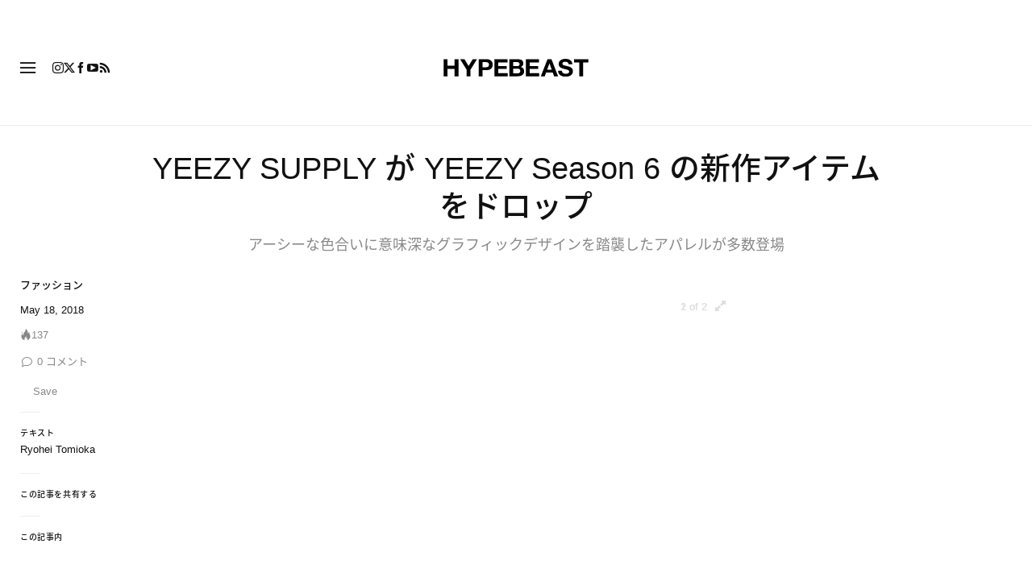

--- FILE ---
content_type: text/javascript; charset=utf-8
request_url: https://hypebeast.com/dist/hypebeast/b939b97a09cb9ef80945.js
body_size: 27802
content:
"use strict";(self.webpackChunkhypebeast=self.webpackChunkhypebeast||[]).push([[3107],{43107:(t,e,r)=>{function i(t){if(void 0===t)throw new ReferenceError("this hasn't been initialised - super() hasn't been called");return t}function n(t,e){t.prototype=Object.create(e.prototype),t.prototype.constructor=t,t.__proto__=e}r.d(e,{ZP:()=>Zi,p8:()=>Zi});var s,a,o,u,h,f,l,c,p,_,d,m,g,v,y,T={autoSleep:120,force3D:"auto",nullTargetWarn:1,units:{lineHeight:""}},x={duration:.5,overwrite:!1,delay:0},b=1e8,w=1e-8,O=2*Math.PI,M=0,k=Math.sqrt,C=Math.cos,A=Math.sin,D=function(t){return"string"==typeof t},E=function(t){return"function"==typeof t},P=function(t){return"number"==typeof t},z=function(t){return void 0===t},S=function(t){return"object"==typeof t},R=function(t){return!1!==t},F=function(){return"undefined"!=typeof window},L=function(t){return E(t)||D(t)},I="function"==typeof ArrayBuffer&&ArrayBuffer.isView||function(){},B=Array.isArray,Y=/random\([^)]+\)/g,N=/,\s*/g,U=/(?:-?\.?\d|\.)+/gi,X=/[-+=.]*\d+[.e\-+]*\d*[e\-+]*\d*/g,q=/[-+=.]*\d+[.e-]*\d*[a-z%]*/g,V=/[-+=.]*\d+\.?\d*(?:e-|e\+)?\d*/gi,j=/[+-]=-?[.\d]+/,W=/[^,'"\[\]\s]+/gi,Q=/^[+\-=e\s\d]*\d+[.\d]*([a-z]*|%)\s*$/i,G={},Z={},H=function(t){return(Z=Mt(t,G))&&kr},$=function(t,e){return!e&&void 0},J=function(t,e){return t&&(G[t]=e)&&Z&&(Z[t]=e)||G},K=function(){return 0},tt={suppressEvents:!0,isStart:!0,kill:!1},et={suppressEvents:!0,kill:!1},rt={suppressEvents:!0},it={},nt=[],st={},at={},ot={},ut=30,ht=[],ft="",lt=function(t){var e,r,i=t[0];if(S(i)||E(i)||(t=[t]),!(e=(i._gsap||{}).harness)){for(r=ht.length;r--&&!ht[r].targetTest(i););e=ht[r]}for(r=t.length;r--;)t[r]&&(t[r]._gsap||(t[r]._gsap=new Ne(t[r],e)))||t.splice(r,1);return t},ct=function(t){return t._gsap||lt(ie(t))[0]._gsap},pt=function(t,e,r){return(r=t[e])&&E(r)?t[e]():z(r)&&t.getAttribute&&t.getAttribute(e)||r},_t=function(t,e){return(t=t.split(",")).forEach(e)||t},dt=function(t){return Math.round(1e5*t)/1e5||0},mt=function(t){return Math.round(1e7*t)/1e7||0},gt=function(t,e){var r=e.charAt(0),i=parseFloat(e.substr(2));return t=parseFloat(t),"+"===r?t+i:"-"===r?t-i:"*"===r?t*i:t/i},vt=function(t,e){for(var r=e.length,i=0;t.indexOf(e[i])<0&&++i<r;);return i<r},yt=function(){var t,e,r=nt.length,i=nt.slice(0);for(st={},nt.length=0,t=0;t<r;t++)(e=i[t])&&e._lazy&&(e.render(e._lazy[0],e._lazy[1],!0)._lazy=0)},Tt=function(t){return!!(t._initted||t._startAt||t.add)},xt=function(t,e,r,i){nt.length&&!a&&yt(),t.render(e,r,i||!!(a&&e<0&&Tt(t))),nt.length&&!a&&yt()},bt=function(t){var e=parseFloat(t);return(e||0===e)&&(t+"").match(W).length<2?e:D(t)?t.trim():t},wt=function(t){return t},Ot=function(t,e){for(var r in e)r in t||(t[r]=e[r]);return t},Mt=function(t,e){for(var r in e)t[r]=e[r];return t},kt=function t(e,r){for(var i in r)"__proto__"!==i&&"constructor"!==i&&"prototype"!==i&&(e[i]=S(r[i])?t(e[i]||(e[i]={}),r[i]):r[i]);return e},Ct=function(t,e){var r,i={};for(r in t)r in e||(i[r]=t[r]);return i},At=function(t){var e,r=t.parent||u,i=t.keyframes?(e=B(t.keyframes),function(t,r){for(var i in r)i in t||"duration"===i&&e||"ease"===i||(t[i]=r[i])}):Ot;if(R(t.inherit))for(;r;)i(t,r.vars.defaults),r=r.parent||r._dp;return t},Dt=function(t,e,r,i,n){void 0===r&&(r="_first"),void 0===i&&(i="_last");var s,a=t[i];if(n)for(s=e[n];a&&a[n]>s;)a=a._prev;return a?(e._next=a._next,a._next=e):(e._next=t[r],t[r]=e),e._next?e._next._prev=e:t[i]=e,e._prev=a,e.parent=e._dp=t,e},Et=function(t,e,r,i){void 0===r&&(r="_first"),void 0===i&&(i="_last");var n=e._prev,s=e._next;n?n._next=s:t[r]===e&&(t[r]=s),s?s._prev=n:t[i]===e&&(t[i]=n),e._next=e._prev=e.parent=null},Pt=function(t,e){t.parent&&(!e||t.parent.autoRemoveChildren)&&t.parent.remove&&t.parent.remove(t),t._act=0},zt=function(t,e){if(t&&(!e||e._end>t._dur||e._start<0))for(var r=t;r;)r._dirty=1,r=r.parent;return t},St=function(t,e,r,i){return t._startAt&&(a?t._startAt.revert(et):t.vars.immediateRender&&!t.vars.autoRevert||t._startAt.render(e,!0,i))},Rt=function t(e){return!e||e._ts&&t(e.parent)},Ft=function(t){return t._repeat?Lt(t._tTime,t=t.duration()+t._rDelay)*t:0},Lt=function(t,e){var r=Math.floor(t=mt(t/e));return t&&r===t?r-1:r},It=function(t,e){return(t-e._start)*e._ts+(e._ts>=0?0:e._dirty?e.totalDuration():e._tDur)},Bt=function(t){return t._end=mt(t._start+(t._tDur/Math.abs(t._ts||t._rts||w)||0))},Yt=function(t,e){var r=t._dp;return r&&r.smoothChildTiming&&t._ts&&(t._start=mt(r._time-(t._ts>0?e/t._ts:((t._dirty?t.totalDuration():t._tDur)-e)/-t._ts)),Bt(t),r._dirty||zt(r,t)),t},Nt=function(t,e){var r;if((e._time||!e._dur&&e._initted||e._start<t._time&&(e._dur||!e.add))&&(r=It(t.rawTime(),e),(!e._dur||Jt(0,e.totalDuration(),r)-e._tTime>w)&&e.render(r,!0)),zt(t,e)._dp&&t._initted&&t._time>=t._dur&&t._ts){if(t._dur<t.duration())for(r=t;r._dp;)r.rawTime()>=0&&r.totalTime(r._tTime),r=r._dp;t._zTime=-1e-8}},Ut=function(t,e,r,i){return e.parent&&Pt(e),e._start=mt((P(r)?r:r||t!==u?Zt(t,r,e):t._time)+e._delay),e._end=mt(e._start+(e.totalDuration()/Math.abs(e.timeScale())||0)),Dt(t,e,"_first","_last",t._sort?"_start":0),jt(e)||(t._recent=e),i||Nt(t,e),t._ts<0&&Yt(t,t._tTime),t},Xt=function(t,e){return G.ScrollTrigger?G.ScrollTrigger.create(e,t):void 0},qt=function(t,e,r,i,n){return Ge(t,e,n),t._initted?!r&&t._pt&&!a&&(t._dur&&!1!==t.vars.lazy||!t._dur&&t.vars.lazy)&&p!==Ce.frame?(nt.push(t),t._lazy=[n,i],1):void 0:1},Vt=function t(e){var r=e.parent;return r&&r._ts&&r._initted&&!r._lock&&(r.rawTime()<0||t(r))},jt=function(t){var e=t.data;return"isFromStart"===e||"isStart"===e},Wt=function(t,e,r,i){var n=t._repeat,s=mt(e)||0,a=t._tTime/t._tDur;return a&&!i&&(t._time*=s/t._dur),t._dur=s,t._tDur=n?n<0?1e10:mt(s*(n+1)+t._rDelay*n):s,a>0&&!i&&Yt(t,t._tTime=t._tDur*a),t.parent&&Bt(t),r||zt(t.parent,t),t},Qt=function(t){return t instanceof Xe?zt(t):Wt(t,t._dur)},Gt={_start:0,endTime:K,totalDuration:K},Zt=function t(e,r,i){var n,s,a,o=e.labels,u=e._recent||Gt,h=e.duration()>=b?u.endTime(!1):e._dur;return D(r)&&(isNaN(r)||r in o)?(s=r.charAt(0),a="%"===r.substr(-1),n=r.indexOf("="),"<"===s||">"===s?(n>=0&&(r=r.replace(/=/,"")),("<"===s?u._start:u.endTime(u._repeat>=0))+(parseFloat(r.substr(1))||0)*(a?(n<0?u:i).totalDuration()/100:1)):n<0?(r in o||(o[r]=h),o[r]):(s=parseFloat(r.charAt(n-1)+r.substr(n+1)),a&&i&&(s=s/100*(B(i)?i[0]:i).totalDuration()),n>1?t(e,r.substr(0,n-1),i)+s:h+s)):null==r?h:+r},Ht=function(t,e,r){var i,n,s=P(e[1]),a=(s?2:1)+(t<2?0:1),o=e[a];if(s&&(o.duration=e[1]),o.parent=r,t){for(i=o,n=r;n&&!("immediateRender"in i);)i=n.vars.defaults||{},n=R(n.vars.inherit)&&n.parent;o.immediateRender=R(i.immediateRender),t<2?o.runBackwards=1:o.startAt=e[a-1]}return new Ke(e[0],o,e[a+1])},$t=function(t,e){return t||0===t?e(t):e},Jt=function(t,e,r){return r<t?t:r>e?e:r},Kt=function(t,e){return D(t)&&(e=Q.exec(t))?e[1]:""},te=[].slice,ee=function(t,e){return t&&S(t)&&"length"in t&&(!e&&!t.length||t.length-1 in t&&S(t[0]))&&!t.nodeType&&t!==h},re=function(t,e,r){return void 0===r&&(r=[]),t.forEach((function(t){var i;return D(t)&&!e||ee(t,1)?(i=r).push.apply(i,ie(t)):r.push(t)}))||r},ie=function(t,e,r){return o&&!e&&o.selector?o.selector(t):!D(t)||r||!f&&Ae()?B(t)?re(t,r):ee(t)?te.call(t,0):t?[t]:[]:te.call((e||l).querySelectorAll(t),0)},ne=function(t){return t=ie(t)[0]||$()||{},function(e){var r=t.current||t.nativeElement||t;return ie(e,r.querySelectorAll?r:r===t?$()||l.createElement("div"):t)}},se=function(t){return t.sort((function(){return.5-Math.random()}))},ae=function(t){if(E(t))return t;var e=S(t)?t:{each:t},r=Fe(e.ease),i=e.from||0,n=parseFloat(e.base)||0,s={},a=i>0&&i<1,o=isNaN(i)||a,u=e.axis,h=i,f=i;return D(i)?h=f={center:.5,edges:.5,end:1}[i]||0:!a&&o&&(h=i[0],f=i[1]),function(t,a,l){var c,p,_,d,m,g,v,y,T,x=(l||e).length,w=s[x];if(!w){if(!(T="auto"===e.grid?0:(e.grid||[1,b])[1])){for(v=-b;v<(v=l[T++].getBoundingClientRect().left)&&T<x;);T<x&&T--}for(w=s[x]=[],c=o?Math.min(T,x)*h-.5:i%T,p=T===b?0:o?x*f/T-.5:i/T|0,v=0,y=b,g=0;g<x;g++)_=g%T-c,d=p-(g/T|0),w[g]=m=u?Math.abs("y"===u?d:_):k(_*_+d*d),m>v&&(v=m),m<y&&(y=m);"random"===i&&se(w),w.max=v-y,w.min=y,w.v=x=(parseFloat(e.amount)||parseFloat(e.each)*(T>x?x-1:u?"y"===u?x/T:T:Math.max(T,x/T))||0)*("edges"===i?-1:1),w.b=x<0?n-x:n,w.u=Kt(e.amount||e.each)||0,r=r&&x<0?Se(r):r}return x=(w[t]-w.min)/w.max||0,mt(w.b+(r?r(x):x)*w.v)+w.u}},oe=function(t){var e=Math.pow(10,((t+"").split(".")[1]||"").length);return function(r){var i=mt(Math.round(parseFloat(r)/t)*t*e);return(i-i%1)/e+(P(r)?0:Kt(r))}},ue=function(t,e){var r,i,n=B(t);return!n&&S(t)&&(r=n=t.radius||b,t.values?(t=ie(t.values),(i=!P(t[0]))&&(r*=r)):t=oe(t.increment)),$t(e,n?E(t)?function(e){return i=t(e),Math.abs(i-e)<=r?i:e}:function(e){for(var n,s,a=parseFloat(i?e.x:e),o=parseFloat(i?e.y:0),u=b,h=0,f=t.length;f--;)(n=i?(n=t[f].x-a)*n+(s=t[f].y-o)*s:Math.abs(t[f]-a))<u&&(u=n,h=f);return h=!r||u<=r?t[h]:e,i||h===e||P(e)?h:h+Kt(e)}:oe(t))},he=function(t,e,r,i){return $t(B(t)?!e:!0===r?!!(r=0):!i,(function(){return B(t)?t[~~(Math.random()*t.length)]:(r=r||1e-5)&&(i=r<1?Math.pow(10,(r+"").length-2):1)&&Math.floor(Math.round((t-r/2+Math.random()*(e-t+.99*r))/r)*r*i)/i}))},fe=function(t,e,r){return $t(r,(function(r){return t[~~e(r)]}))},le=function(t){return t.replace(Y,(function(t){var e=t.indexOf("[")+1,r=t.substring(e||7,e?t.indexOf("]"):t.length-1).split(N);return he(e?r:+r[0],e?0:+r[1],+r[2]||1e-5)}))},ce=function(t,e,r,i,n){var s=e-t,a=i-r;return $t(n,(function(e){return r+((e-t)/s*a||0)}))},pe=function(t,e,r){var i,n,s,a=t.labels,o=b;for(i in a)(n=a[i]-e)<0==!!r&&n&&o>(n=Math.abs(n))&&(s=i,o=n);return s},_e=function(t,e,r){var i,n,s,a=t.vars,u=a[e],h=o,f=t._ctx;if(u)return i=a[e+"Params"],n=a.callbackScope||t,r&&nt.length&&yt(),f&&(o=f),s=i?u.apply(n,i):u.call(n),o=h,s},de=function(t){return Pt(t),t.scrollTrigger&&t.scrollTrigger.kill(!!a),t.progress()<1&&_e(t,"onInterrupt"),t},me=[],ge=function(t){if(t)if(t=!t.name&&t.default||t,F()||t.headless){var e=t.name,r=E(t),i=e&&!r&&t.init?function(){this._props=[]}:t,n={init:K,render:ur,add:We,kill:fr,modifier:hr,rawVars:0},s={targetTest:0,get:0,getSetter:nr,aliases:{},register:0};if(Ae(),t!==i){if(at[e])return;Ot(i,Ot(Ct(t,n),s)),Mt(i.prototype,Mt(n,Ct(t,s))),at[i.prop=e]=i,t.targetTest&&(ht.push(i),it[e]=1),e=("css"===e?"CSS":e.charAt(0).toUpperCase()+e.substr(1))+"Plugin"}J(e,i),t.register&&t.register(kr,i,pr)}else me.push(t)},ve=255,ye={aqua:[0,ve,ve],lime:[0,ve,0],silver:[192,192,192],black:[0,0,0],maroon:[128,0,0],teal:[0,128,128],blue:[0,0,ve],navy:[0,0,128],white:[ve,ve,ve],olive:[128,128,0],yellow:[ve,ve,0],orange:[ve,165,0],gray:[128,128,128],purple:[128,0,128],green:[0,128,0],red:[ve,0,0],pink:[ve,192,203],cyan:[0,ve,ve],transparent:[ve,ve,ve,0]},Te=function(t,e,r){return(6*(t+=t<0?1:t>1?-1:0)<1?e+(r-e)*t*6:t<.5?r:3*t<2?e+(r-e)*(2/3-t)*6:e)*ve+.5|0},xe=function(t,e,r){var i,n,s,a,o,u,h,f,l,c,p=t?P(t)?[t>>16,t>>8&ve,t&ve]:0:ye.black;if(!p){if(","===t.substr(-1)&&(t=t.substr(0,t.length-1)),ye[t])p=ye[t];else if("#"===t.charAt(0)){if(t.length<6&&(i=t.charAt(1),n=t.charAt(2),s=t.charAt(3),t="#"+i+i+n+n+s+s+(5===t.length?t.charAt(4)+t.charAt(4):"")),9===t.length)return[(p=parseInt(t.substr(1,6),16))>>16,p>>8&ve,p&ve,parseInt(t.substr(7),16)/255];p=[(t=parseInt(t.substr(1),16))>>16,t>>8&ve,t&ve]}else if("hsl"===t.substr(0,3))if(p=c=t.match(U),e){if(~t.indexOf("="))return p=t.match(X),r&&p.length<4&&(p[3]=1),p}else a=+p[0]%360/360,o=+p[1]/100,i=2*(u=+p[2]/100)-(n=u<=.5?u*(o+1):u+o-u*o),p.length>3&&(p[3]*=1),p[0]=Te(a+1/3,i,n),p[1]=Te(a,i,n),p[2]=Te(a-1/3,i,n);else p=t.match(U)||ye.transparent;p=p.map(Number)}return e&&!c&&(i=p[0]/ve,n=p[1]/ve,s=p[2]/ve,u=((h=Math.max(i,n,s))+(f=Math.min(i,n,s)))/2,h===f?a=o=0:(l=h-f,o=u>.5?l/(2-h-f):l/(h+f),a=h===i?(n-s)/l+(n<s?6:0):h===n?(s-i)/l+2:(i-n)/l+4,a*=60),p[0]=~~(a+.5),p[1]=~~(100*o+.5),p[2]=~~(100*u+.5)),r&&p.length<4&&(p[3]=1),p},be=function(t){var e=[],r=[],i=-1;return t.split(Oe).forEach((function(t){var n=t.match(q)||[];e.push.apply(e,n),r.push(i+=n.length+1)})),e.c=r,e},we=function(t,e,r){var i,n,s,a,o="",u=(t+o).match(Oe),h=e?"hsla(":"rgba(",f=0;if(!u)return t;if(u=u.map((function(t){return(t=xe(t,e,1))&&h+(e?t[0]+","+t[1]+"%,"+t[2]+"%,"+t[3]:t.join(","))+")"})),r&&(s=be(t),(i=r.c).join(o)!==s.c.join(o)))for(a=(n=t.replace(Oe,"1").split(q)).length-1;f<a;f++)o+=n[f]+(~i.indexOf(f)?u.shift()||h+"0,0,0,0)":(s.length?s:u.length?u:r).shift());if(!n)for(a=(n=t.split(Oe)).length-1;f<a;f++)o+=n[f]+u[f];return o+n[a]},Oe=function(){var t,e="(?:\\b(?:(?:rgb|rgba|hsl|hsla)\\(.+?\\))|\\B#(?:[0-9a-f]{3,4}){1,2}\\b";for(t in ye)e+="|"+t+"\\b";return RegExp(e+")","gi")}(),Me=/hsl[a]?\(/,ke=function(t){var e,r=t.join(" ");if(Oe.lastIndex=0,Oe.test(r))return e=Me.test(r),t[1]=we(t[1],e),t[0]=we(t[0],e,be(t[1])),!0},Ce=function(){var t,e,r,i,n,s,a=Date.now,o=500,u=33,p=a(),_=p,m=1e3/240,g=m,v=[],y=function r(h){var f,l,c,d,y=a()-_,T=!0===h;if((y>o||y<0)&&(p+=y-u),((f=(c=(_+=y)-p)-g)>0||T)&&(d=++i.frame,n=c-1e3*i.time,i.time=c/=1e3,g+=f+(f>=m?4:m-f),l=1),T||(t=e(r)),l)for(s=0;s<v.length;s++)v[s](c,n,d,h)};return i={time:0,frame:0,tick:function(){y(!0)},deltaRatio:function(t){return n/(1e3/(t||60))},wake:function(){c&&(!f&&F()&&(h=f=window,l=h.document||{},G.gsap=kr,(h.gsapVersions||(h.gsapVersions=[])).push(kr.version),H(Z||h.GreenSockGlobals||!h.gsap&&h||{}),me.forEach(ge)),r="undefined"!=typeof requestAnimationFrame&&requestAnimationFrame,t&&i.sleep(),e=r||function(t){return setTimeout(t,g-1e3*i.time+1|0)},d=1,y(2))},sleep:function(){(r?cancelAnimationFrame:clearTimeout)(t),d=0,e=K},lagSmoothing:function(t,e){u=Math.min(e||33,o=t||1/0)},fps:function(t){m=1e3/(t||240),g=1e3*i.time+m},add:function(t,e,r){var n=e?function(e,r,s,a){t(e,r,s,a),i.remove(n)}:t;return i.remove(t),v[r?"unshift":"push"](n),Ae(),n},remove:function(t,e){~(e=v.indexOf(t))&&v.splice(e,1)&&s>=e&&s--},_listeners:v}}(),Ae=function(){return!d&&Ce.wake()},De={},Ee=/^[\d.\-M][\d.\-,\s]/,Pe=/["']/g,ze=function(t){for(var e,r,i,n={},s=t.substr(1,t.length-3).split(":"),a=s[0],o=1,u=s.length;o<u;o++)r=s[o],e=o!==u-1?r.lastIndexOf(","):r.length,i=r.substr(0,e),n[a]=isNaN(i)?i.replace(Pe,"").trim():+i,a=r.substr(e+1).trim();return n},Se=function(t){return function(e){return 1-t(1-e)}},Re=function t(e,r){for(var i,n=e._first;n;)n instanceof Xe?t(n,r):!n.vars.yoyoEase||n._yoyo&&n._repeat||n._yoyo===r||(n.timeline?t(n.timeline,r):(i=n._ease,n._ease=n._yEase,n._yEase=i,n._yoyo=r)),n=n._next},Fe=function(t,e){return t&&(E(t)?t:De[t]||function(t){var e,r,i,n,s=(t+"").split("("),a=De[s[0]];return a&&s.length>1&&a.config?a.config.apply(null,~t.indexOf("{")?[ze(s[1])]:(e=t,r=e.indexOf("(")+1,i=e.indexOf(")"),n=e.indexOf("(",r),e.substring(r,~n&&n<i?e.indexOf(")",i+1):i)).split(",").map(bt)):De._CE&&Ee.test(t)?De._CE("",t):a}(t))||e},Le=function(t,e,r,i){void 0===r&&(r=function(t){return 1-e(1-t)}),void 0===i&&(i=function(t){return t<.5?e(2*t)/2:1-e(2*(1-t))/2});var n,s={easeIn:e,easeOut:r,easeInOut:i};return _t(t,(function(t){for(var e in De[t]=G[t]=s,De[n=t.toLowerCase()]=r,s)De[n+("easeIn"===e?".in":"easeOut"===e?".out":".inOut")]=De[t+"."+e]=s[e]})),s},Ie=function(t){return function(e){return e<.5?(1-t(1-2*e))/2:.5+t(2*(e-.5))/2}},Be=function t(e,r,i){var n=r>=1?r:1,s=(i||(e?.3:.45))/(r<1?r:1),a=s/O*(Math.asin(1/n)||0),o=function(t){return 1===t?1:n*Math.pow(2,-10*t)*A((t-a)*s)+1},u="out"===e?o:"in"===e?function(t){return 1-o(1-t)}:Ie(o);return s=O/s,u.config=function(r,i){return t(e,r,i)},u},Ye=function t(e,r){void 0===r&&(r=1.70158);var i=function(t){return t?--t*t*((r+1)*t+r)+1:0},n="out"===e?i:"in"===e?function(t){return 1-i(1-t)}:Ie(i);return n.config=function(r){return t(e,r)},n};_t("Linear,Quad,Cubic,Quart,Quint,Strong",(function(t,e){var r=e<5?e+1:e;Le(t+",Power"+(r-1),e?function(t){return Math.pow(t,r)}:function(t){return t},(function(t){return 1-Math.pow(1-t,r)}),(function(t){return t<.5?Math.pow(2*t,r)/2:1-Math.pow(2*(1-t),r)/2}))})),De.Linear.easeNone=De.none=De.Linear.easeIn,Le("Elastic",Be("in"),Be("out"),Be()),m=7.5625,v=1/(g=2.75),Le("Bounce",(function(t){return 1-y(1-t)}),y=function(t){return t<v?m*t*t:t<.7272727272727273?m*Math.pow(t-1.5/g,2)+.75:t<.9090909090909092?m*(t-=2.25/g)*t+.9375:m*Math.pow(t-2.625/g,2)+.984375}),Le("Expo",(function(t){return Math.pow(2,10*(t-1))*t+t*t*t*t*t*t*(1-t)})),Le("Circ",(function(t){return-(k(1-t*t)-1)})),Le("Sine",(function(t){return 1===t?1:1-C(1.5707963267948966*t)})),Le("Back",Ye("in"),Ye("out"),Ye()),De.SteppedEase=De.steps=G.SteppedEase={config:function(t,e){void 0===t&&(t=1);var r=1/t,i=t+(e?0:1),n=e?1:0;return function(t){return((i*Jt(0,.99999999,t)|0)+n)*r}}},x.ease=De["quad.out"],_t("onComplete,onUpdate,onStart,onRepeat,onReverseComplete,onInterrupt",(function(t){return ft+=t+","+t+"Params,"}));var Ne=function(t,e){this.id=M++,t._gsap=this,this.target=t,this.harness=e,this.get=e?e.get:pt,this.set=e?e.getSetter:nr},Ue=function(){function t(t){this.vars=t,this._delay=+t.delay||0,(this._repeat=t.repeat===1/0?-2:t.repeat||0)&&(this._rDelay=t.repeatDelay||0,this._yoyo=!!t.yoyo||!!t.yoyoEase),this._ts=1,Wt(this,+t.duration,1,1),this.data=t.data,o&&(this._ctx=o,o.data.push(this)),d||Ce.wake()}var e=t.prototype;return e.delay=function(t){return t||0===t?(this.parent&&this.parent.smoothChildTiming&&this.startTime(this._start+t-this._delay),this._delay=t,this):this._delay},e.duration=function(t){return arguments.length?this.totalDuration(this._repeat>0?t+(t+this._rDelay)*this._repeat:t):this.totalDuration()&&this._dur},e.totalDuration=function(t){return arguments.length?(this._dirty=0,Wt(this,this._repeat<0?t:(t-this._repeat*this._rDelay)/(this._repeat+1))):this._tDur},e.totalTime=function(t,e){if(Ae(),!arguments.length)return this._tTime;var r=this._dp;if(r&&r.smoothChildTiming&&this._ts){for(Yt(this,t),!r._dp||r.parent||Nt(r,this);r&&r.parent;)r.parent._time!==r._start+(r._ts>=0?r._tTime/r._ts:(r.totalDuration()-r._tTime)/-r._ts)&&r.totalTime(r._tTime,!0),r=r.parent;!this.parent&&this._dp.autoRemoveChildren&&(this._ts>0&&t<this._tDur||this._ts<0&&t>0||!this._tDur&&!t)&&Ut(this._dp,this,this._start-this._delay)}return(this._tTime!==t||!this._dur&&!e||this._initted&&Math.abs(this._zTime)===w||!this._initted&&this._dur&&t||!t&&!this._initted&&(this.add||this._ptLookup))&&(this._ts||(this._pTime=t),xt(this,t,e)),this},e.time=function(t,e){return arguments.length?this.totalTime(Math.min(this.totalDuration(),t+Ft(this))%(this._dur+this._rDelay)||(t?this._dur:0),e):this._time},e.totalProgress=function(t,e){return arguments.length?this.totalTime(this.totalDuration()*t,e):this.totalDuration()?Math.min(1,this._tTime/this._tDur):this.rawTime()>=0&&this._initted?1:0},e.progress=function(t,e){return arguments.length?this.totalTime(this.duration()*(!this._yoyo||1&this.iteration()?t:1-t)+Ft(this),e):this.duration()?Math.min(1,this._time/this._dur):this.rawTime()>0?1:0},e.iteration=function(t,e){var r=this.duration()+this._rDelay;return arguments.length?this.totalTime(this._time+(t-1)*r,e):this._repeat?Lt(this._tTime,r)+1:1},e.timeScale=function(t,e){if(!arguments.length)return-1e-8===this._rts?0:this._rts;if(this._rts===t)return this;var r=this.parent&&this._ts?It(this.parent._time,this):this._tTime;return this._rts=+t||0,this._ts=this._ps||-1e-8===t?0:this._rts,this.totalTime(Jt(-Math.abs(this._delay),this.totalDuration(),r),!1!==e),Bt(this),function(t){for(var e=t.parent;e&&e.parent;)e._dirty=1,e.totalDuration(),e=e.parent;return t}(this)},e.paused=function(t){return arguments.length?(this._ps!==t&&(this._ps=t,t?(this._pTime=this._tTime||Math.max(-this._delay,this.rawTime()),this._ts=this._act=0):(Ae(),this._ts=this._rts,this.totalTime(this.parent&&!this.parent.smoothChildTiming?this.rawTime():this._tTime||this._pTime,1===this.progress()&&Math.abs(this._zTime)!==w&&(this._tTime-=w)))),this):this._ps},e.startTime=function(t){if(arguments.length){this._start=mt(t);var e=this.parent||this._dp;return e&&(e._sort||!this.parent)&&Ut(e,this,this._start-this._delay),this}return this._start},e.endTime=function(t){return this._start+(R(t)?this.totalDuration():this.duration())/Math.abs(this._ts||1)},e.rawTime=function(t){var e=this.parent||this._dp;return e?t&&(!this._ts||this._repeat&&this._time&&this.totalProgress()<1)?this._tTime%(this._dur+this._rDelay):this._ts?It(e.rawTime(t),this):this._tTime:this._tTime},e.revert=function(t){void 0===t&&(t=rt);var e=a;return a=t,Tt(this)&&(this.timeline&&this.timeline.revert(t),this.totalTime(-.01,t.suppressEvents)),"nested"!==this.data&&!1!==t.kill&&this.kill(),a=e,this},e.globalTime=function(t){for(var e=this,r=arguments.length?t:e.rawTime();e;)r=e._start+r/(Math.abs(e._ts)||1),e=e._dp;return!this.parent&&this._sat?this._sat.globalTime(t):r},e.repeat=function(t){return arguments.length?(this._repeat=t===1/0?-2:t,Qt(this)):-2===this._repeat?1/0:this._repeat},e.repeatDelay=function(t){if(arguments.length){var e=this._time;return this._rDelay=t,Qt(this),e?this.time(e):this}return this._rDelay},e.yoyo=function(t){return arguments.length?(this._yoyo=t,this):this._yoyo},e.seek=function(t,e){return this.totalTime(Zt(this,t),R(e))},e.restart=function(t,e){return this.play().totalTime(t?-this._delay:0,R(e)),this._dur||(this._zTime=-1e-8),this},e.play=function(t,e){return null!=t&&this.seek(t,e),this.reversed(!1).paused(!1)},e.reverse=function(t,e){return null!=t&&this.seek(t||this.totalDuration(),e),this.reversed(!0).paused(!1)},e.pause=function(t,e){return null!=t&&this.seek(t,e),this.paused(!0)},e.resume=function(){return this.paused(!1)},e.reversed=function(t){return arguments.length?(!!t!==this.reversed()&&this.timeScale(-this._rts||(t?-1e-8:0)),this):this._rts<0},e.invalidate=function(){return this._initted=this._act=0,this._zTime=-1e-8,this},e.isActive=function(){var t,e=this.parent||this._dp,r=this._start;return!(e&&!(this._ts&&this._initted&&e.isActive()&&(t=e.rawTime(!0))>=r&&t<this.endTime(!0)-w))},e.eventCallback=function(t,e,r){var i=this.vars;return arguments.length>1?(e?(i[t]=e,r&&(i[t+"Params"]=r),"onUpdate"===t&&(this._onUpdate=e)):delete i[t],this):i[t]},e.then=function(t){var e=this,r=e._prom;return new Promise((function(i){var n=E(t)?t:wt,s=function(){var t=e.then;e.then=null,r&&r(),E(n)&&(n=n(e))&&(n.then||n===e)&&(e.then=t),i(n),e.then=t};e._initted&&1===e.totalProgress()&&e._ts>=0||!e._tTime&&e._ts<0?s():e._prom=s}))},e.kill=function(){de(this)},t}();Ot(Ue.prototype,{_time:0,_start:0,_end:0,_tTime:0,_tDur:0,_dirty:0,_repeat:0,_yoyo:!1,parent:null,_initted:!1,_rDelay:0,_ts:1,_dp:0,ratio:0,_zTime:-1e-8,_prom:0,_ps:!1,_rts:1});var Xe=function(t){function e(e,r){var n;return void 0===e&&(e={}),(n=t.call(this,e)||this).labels={},n.smoothChildTiming=!!e.smoothChildTiming,n.autoRemoveChildren=!!e.autoRemoveChildren,n._sort=R(e.sortChildren),u&&Ut(e.parent||u,i(n),r),e.reversed&&n.reverse(),e.paused&&n.paused(!0),e.scrollTrigger&&Xt(i(n),e.scrollTrigger),n}n(e,t);var r=e.prototype;return r.to=function(t,e,r){return Ht(0,arguments,this),this},r.from=function(t,e,r){return Ht(1,arguments,this),this},r.fromTo=function(t,e,r,i){return Ht(2,arguments,this),this},r.set=function(t,e,r){return e.duration=0,e.parent=this,At(e).repeatDelay||(e.repeat=0),e.immediateRender=!!e.immediateRender,new Ke(t,e,Zt(this,r),1),this},r.call=function(t,e,r){return Ut(this,Ke.delayedCall(0,t,e),r)},r.staggerTo=function(t,e,r,i,n,s,a){return r.duration=e,r.stagger=r.stagger||i,r.onComplete=s,r.onCompleteParams=a,r.parent=this,new Ke(t,r,Zt(this,n)),this},r.staggerFrom=function(t,e,r,i,n,s,a){return r.runBackwards=1,At(r).immediateRender=R(r.immediateRender),this.staggerTo(t,e,r,i,n,s,a)},r.staggerFromTo=function(t,e,r,i,n,s,a,o){return i.startAt=r,At(i).immediateRender=R(i.immediateRender),this.staggerTo(t,e,i,n,s,a,o)},r.render=function(t,e,r){var i,n,s,o,h,f,l,c,p,_,d,m,g=this._time,v=this._dirty?this.totalDuration():this._tDur,y=this._dur,T=t<=0?0:mt(t),x=this._zTime<0!=t<0&&(this._initted||!y);if(this!==u&&T>v&&t>=0&&(T=v),T!==this._tTime||r||x){if(g!==this._time&&y&&(T+=this._time-g,t+=this._time-g),i=T,p=this._start,f=!(c=this._ts),x&&(y||(g=this._zTime),(t||!e)&&(this._zTime=t)),this._repeat){if(d=this._yoyo,h=y+this._rDelay,this._repeat<-1&&t<0)return this.totalTime(100*h+t,e,r);if(i=mt(T%h),T===v?(o=this._repeat,i=y):((o=~~(_=mt(T/h)))&&o===_&&(i=y,o--),i>y&&(i=y)),_=Lt(this._tTime,h),!g&&this._tTime&&_!==o&&this._tTime-_*h-this._dur<=0&&(_=o),d&&1&o&&(i=y-i,m=1),o!==_&&!this._lock){var b=d&&1&_,O=b===(d&&1&o);if(o<_&&(b=!b),g=b?0:T%y?y:T,this._lock=1,this.render(g||(m?0:mt(o*h)),e,!y)._lock=0,this._tTime=T,!e&&this.parent&&_e(this,"onRepeat"),this.vars.repeatRefresh&&!m&&(this.invalidate()._lock=1,_=o),g&&g!==this._time||f!==!this._ts||this.vars.onRepeat&&!this.parent&&!this._act)return this;if(y=this._dur,v=this._tDur,O&&(this._lock=2,g=b?y:-1e-4,this.render(g,!0),this.vars.repeatRefresh&&!m&&this.invalidate()),this._lock=0,!this._ts&&!f)return this;Re(this,m)}}if(this._hasPause&&!this._forcing&&this._lock<2&&(l=function(t,e,r){var i;if(r>e)for(i=t._first;i&&i._start<=r;){if("isPause"===i.data&&i._start>e)return i;i=i._next}else for(i=t._last;i&&i._start>=r;){if("isPause"===i.data&&i._start<e)return i;i=i._prev}}(this,mt(g),mt(i)),l&&(T-=i-(i=l._start))),this._tTime=T,this._time=i,this._act=!c,this._initted||(this._onUpdate=this.vars.onUpdate,this._initted=1,this._zTime=t,g=0),!g&&T&&y&&!e&&!_&&(_e(this,"onStart"),this._tTime!==T))return this;if(i>=g&&t>=0)for(n=this._first;n;){if(s=n._next,(n._act||i>=n._start)&&n._ts&&l!==n){if(n.parent!==this)return this.render(t,e,r);if(n.render(n._ts>0?(i-n._start)*n._ts:(n._dirty?n.totalDuration():n._tDur)+(i-n._start)*n._ts,e,r),i!==this._time||!this._ts&&!f){l=0,s&&(T+=this._zTime=-1e-8);break}}n=s}else{n=this._last;for(var M=t<0?t:i;n;){if(s=n._prev,(n._act||M<=n._end)&&n._ts&&l!==n){if(n.parent!==this)return this.render(t,e,r);if(n.render(n._ts>0?(M-n._start)*n._ts:(n._dirty?n.totalDuration():n._tDur)+(M-n._start)*n._ts,e,r||a&&Tt(n)),i!==this._time||!this._ts&&!f){l=0,s&&(T+=this._zTime=M?-1e-8:w);break}}n=s}}if(l&&!e&&(this.pause(),l.render(i>=g?0:-1e-8)._zTime=i>=g?1:-1,this._ts))return this._start=p,Bt(this),this.render(t,e,r);this._onUpdate&&!e&&_e(this,"onUpdate",!0),(T===v&&this._tTime>=this.totalDuration()||!T&&g)&&(p!==this._start&&Math.abs(c)===Math.abs(this._ts)||this._lock||((t||!y)&&(T===v&&this._ts>0||!T&&this._ts<0)&&Pt(this,1),e||t<0&&!g||!T&&!g&&v||(_e(this,T===v&&t>=0?"onComplete":"onReverseComplete",!0),this._prom&&!(T<v&&this.timeScale()>0)&&this._prom())))}return this},r.add=function(t,e){var r=this;if(P(e)||(e=Zt(this,e,t)),!(t instanceof Ue)){if(B(t))return t.forEach((function(t){return r.add(t,e)})),this;if(D(t))return this.addLabel(t,e);if(!E(t))return this;t=Ke.delayedCall(0,t)}return this!==t?Ut(this,t,e):this},r.getChildren=function(t,e,r,i){void 0===t&&(t=!0),void 0===e&&(e=!0),void 0===r&&(r=!0),void 0===i&&(i=-b);for(var n=[],s=this._first;s;)s._start>=i&&(s instanceof Ke?e&&n.push(s):(r&&n.push(s),t&&n.push.apply(n,s.getChildren(!0,e,r)))),s=s._next;return n},r.getById=function(t){for(var e=this.getChildren(1,1,1),r=e.length;r--;)if(e[r].vars.id===t)return e[r]},r.remove=function(t){return D(t)?this.removeLabel(t):E(t)?this.killTweensOf(t):(t.parent===this&&Et(this,t),t===this._recent&&(this._recent=this._last),zt(this))},r.totalTime=function(e,r){return arguments.length?(this._forcing=1,!this._dp&&this._ts&&(this._start=mt(Ce.time-(this._ts>0?e/this._ts:(this.totalDuration()-e)/-this._ts))),t.prototype.totalTime.call(this,e,r),this._forcing=0,this):this._tTime},r.addLabel=function(t,e){return this.labels[t]=Zt(this,e),this},r.removeLabel=function(t){return delete this.labels[t],this},r.addPause=function(t,e,r){var i=Ke.delayedCall(0,e||K,r);return i.data="isPause",this._hasPause=1,Ut(this,i,Zt(this,t))},r.removePause=function(t){var e=this._first;for(t=Zt(this,t);e;)e._start===t&&"isPause"===e.data&&Pt(e),e=e._next},r.killTweensOf=function(t,e,r){for(var i=this.getTweensOf(t,r),n=i.length;n--;)qe!==i[n]&&i[n].kill(t,e);return this},r.getTweensOf=function(t,e){for(var r,i=[],n=ie(t),s=this._first,a=P(e);s;)s instanceof Ke?vt(s._targets,n)&&(a?(!qe||s._initted&&s._ts)&&s.globalTime(0)<=e&&s.globalTime(s.totalDuration())>e:!e||s.isActive())&&i.push(s):(r=s.getTweensOf(n,e)).length&&i.push.apply(i,r),s=s._next;return i},r.tweenTo=function(t,e){e=e||{};var r,i=this,n=Zt(i,t),s=e,a=s.startAt,o=s.onStart,u=s.onStartParams,h=s.immediateRender,f=Ke.to(i,Ot({ease:e.ease||"none",lazy:!1,immediateRender:!1,time:n,overwrite:"auto",duration:e.duration||Math.abs((n-(a&&"time"in a?a.time:i._time))/i.timeScale())||w,onStart:function(){if(i.pause(),!r){var t=e.duration||Math.abs((n-(a&&"time"in a?a.time:i._time))/i.timeScale());f._dur!==t&&Wt(f,t,0,1).render(f._time,!0,!0),r=1}o&&o.apply(f,u||[])}},e));return h?f.render(0):f},r.tweenFromTo=function(t,e,r){return this.tweenTo(e,Ot({startAt:{time:Zt(this,t)}},r))},r.recent=function(){return this._recent},r.nextLabel=function(t){return void 0===t&&(t=this._time),pe(this,Zt(this,t))},r.previousLabel=function(t){return void 0===t&&(t=this._time),pe(this,Zt(this,t),1)},r.currentLabel=function(t){return arguments.length?this.seek(t,!0):this.previousLabel(this._time+w)},r.shiftChildren=function(t,e,r){void 0===r&&(r=0);var i,n=this._first,s=this.labels;for(t=mt(t);n;)n._start>=r&&(n._start+=t,n._end+=t),n=n._next;if(e)for(i in s)s[i]>=r&&(s[i]+=t);return zt(this)},r.invalidate=function(e){var r=this._first;for(this._lock=0;r;)r.invalidate(e),r=r._next;return t.prototype.invalidate.call(this,e)},r.clear=function(t){void 0===t&&(t=!0);for(var e,r=this._first;r;)e=r._next,this.remove(r),r=e;return this._dp&&(this._time=this._tTime=this._pTime=0),t&&(this.labels={}),zt(this)},r.totalDuration=function(t){var e,r,i,n=0,s=this,a=s._last,o=b;if(arguments.length)return s.timeScale((s._repeat<0?s.duration():s.totalDuration())/(s.reversed()?-t:t));if(s._dirty){for(i=s.parent;a;)e=a._prev,a._dirty&&a.totalDuration(),(r=a._start)>o&&s._sort&&a._ts&&!s._lock?(s._lock=1,Ut(s,a,r-a._delay,1)._lock=0):o=r,r<0&&a._ts&&(n-=r,(!i&&!s._dp||i&&i.smoothChildTiming)&&(s._start+=mt(r/s._ts),s._time-=r,s._tTime-=r),s.shiftChildren(-r,!1,-Infinity),o=0),a._end>n&&a._ts&&(n=a._end),a=e;Wt(s,s===u&&s._time>n?s._time:n,1,1),s._dirty=0}return s._tDur},e.updateRoot=function(t){if(u._ts&&(xt(u,It(t,u)),p=Ce.frame),Ce.frame>=ut){ut+=T.autoSleep||120;var e=u._first;if((!e||!e._ts)&&T.autoSleep&&Ce._listeners.length<2){for(;e&&!e._ts;)e=e._next;e||Ce.sleep()}}},e}(Ue);Ot(Xe.prototype,{_lock:0,_hasPause:0,_forcing:0});var qe,Ve,je=function(t,e,r,i,n,s,a){var o,u,h,f,l,c,p,_,d=new pr(this._pt,t,e,0,1,or,null,n),m=0,g=0;for(d.b=r,d.e=i,r+="",(p=~(i+="").indexOf("random("))&&(i=le(i)),s&&(s(_=[r,i],t,e),r=_[0],i=_[1]),u=r.match(V)||[];o=V.exec(i);)f=o[0],l=i.substring(m,o.index),h?h=(h+1)%5:"rgba("===l.substr(-5)&&(h=1),f!==u[g++]&&(c=parseFloat(u[g-1])||0,d._pt={_next:d._pt,p:l||1===g?l:",",s:c,c:"="===f.charAt(1)?gt(c,f)-c:parseFloat(f)-c,m:h&&h<4?Math.round:0},m=V.lastIndex);return d.c=m<i.length?i.substring(m,i.length):"",d.fp=a,(j.test(i)||p)&&(d.e=0),this._pt=d,d},We=function(t,e,r,i,n,s,a,o,u,h){E(i)&&(i=i(n||0,t,s));var f,l=t[e],c="get"!==r?r:E(l)?u?t[e.indexOf("set")||!E(t["get"+e.substr(3)])?e:"get"+e.substr(3)](u):t[e]():l,p=E(l)?u?rr:er:tr;if(D(i)&&(~i.indexOf("random(")&&(i=le(i)),"="===i.charAt(1)&&((f=gt(c,i)+(Kt(c)||0))||0===f)&&(i=f)),!h||c!==i||Ve)return isNaN(c*i)||""===i?je.call(this,t,e,c,i,p,o||T.stringFilter,u):(f=new pr(this._pt,t,e,+c||0,i-(c||0),"boolean"==typeof l?ar:sr,0,p),u&&(f.fp=u),a&&f.modifier(a,this,t),this._pt=f)},Qe=function(t,e,r,i,n,s){var a,o,u,h;if(at[t]&&!1!==(a=new at[t]).init(n,a.rawVars?e[t]:function(t,e,r,i,n){if(E(t)&&(t=He(t,n,e,r,i)),!S(t)||t.style&&t.nodeType||B(t)||I(t))return D(t)?He(t,n,e,r,i):t;var s,a={};for(s in t)a[s]=He(t[s],n,e,r,i);return a}(e[t],i,n,s,r),r,i,s)&&(r._pt=o=new pr(r._pt,n,t,0,1,a.render,a,0,a.priority),r!==_))for(u=r._ptLookup[r._targets.indexOf(n)],h=a._props.length;h--;)u[a._props[h]]=o;return a},Ge=function t(e,r,i){var n,o,h,f,l,c,p,_,d,m,g,v,y,T=e.vars,O=T.ease,M=T.startAt,k=T.immediateRender,C=T.lazy,A=T.onUpdate,D=T.runBackwards,E=T.yoyoEase,P=T.keyframes,z=T.autoRevert,S=e._dur,F=e._startAt,L=e._targets,I=e.parent,B=I&&"nested"===I.data?I.vars.targets:L,Y="auto"===e._overwrite&&!s,N=e.timeline;if(N&&(!P||!O)&&(O="none"),e._ease=Fe(O,x.ease),e._yEase=E?Se(Fe(!0===E?O:E,x.ease)):0,E&&e._yoyo&&!e._repeat&&(E=e._yEase,e._yEase=e._ease,e._ease=E),e._from=!N&&!!T.runBackwards,!N||P&&!T.stagger){if(v=(_=L[0]?ct(L[0]).harness:0)&&T[_.prop],n=Ct(T,it),F&&(F._zTime<0&&F.progress(1),r<0&&D&&k&&!z?F.render(-1,!0):F.revert(D&&S?et:tt),F._lazy=0),M){if(Pt(e._startAt=Ke.set(L,Ot({data:"isStart",overwrite:!1,parent:I,immediateRender:!0,lazy:!F&&R(C),startAt:null,delay:0,onUpdate:A&&function(){return _e(e,"onUpdate")},stagger:0},M))),e._startAt._dp=0,e._startAt._sat=e,r<0&&(a||!k&&!z)&&e._startAt.revert(et),k&&S&&r<=0&&i<=0)return void(r&&(e._zTime=r))}else if(D&&S&&!F)if(r&&(k=!1),h=Ot({overwrite:!1,data:"isFromStart",lazy:k&&!F&&R(C),immediateRender:k,stagger:0,parent:I},n),v&&(h[_.prop]=v),Pt(e._startAt=Ke.set(L,h)),e._startAt._dp=0,e._startAt._sat=e,r<0&&(a?e._startAt.revert(et):e._startAt.render(-1,!0)),e._zTime=r,k){if(!r)return}else t(e._startAt,w,w);for(e._pt=e._ptCache=0,C=S&&R(C)||C&&!S,o=0;o<L.length;o++){if(p=(l=L[o])._gsap||lt(L)[o]._gsap,e._ptLookup[o]=m={},st[p.id]&&nt.length&&yt(),g=B===L?o:B.indexOf(l),_&&!1!==(d=new _).init(l,v||n,e,g,B)&&(e._pt=f=new pr(e._pt,l,d.name,0,1,d.render,d,0,d.priority),d._props.forEach((function(t){m[t]=f})),d.priority&&(c=1)),!_||v)for(h in n)at[h]&&(d=Qe(h,n,e,g,l,B))?d.priority&&(c=1):m[h]=f=We.call(e,l,h,"get",n[h],g,B,0,T.stringFilter);e._op&&e._op[o]&&e.kill(l,e._op[o]),Y&&e._pt&&(qe=e,u.killTweensOf(l,m,e.globalTime(r)),y=!e.parent,qe=0),e._pt&&C&&(st[p.id]=1)}c&&cr(e),e._onInit&&e._onInit(e)}e._onUpdate=A,e._initted=(!e._op||e._pt)&&!y,P&&r<=0&&N.render(b,!0,!0)},Ze=function(t,e,r,i){var n,s,a=e.ease||i||"power1.inOut";if(B(e))s=r[t]||(r[t]=[]),e.forEach((function(t,r){return s.push({t:r/(e.length-1)*100,v:t,e:a})}));else for(n in e)s=r[n]||(r[n]=[]),"ease"===n||s.push({t:parseFloat(t),v:e[n],e:a})},He=function(t,e,r,i,n){return E(t)?t.call(e,r,i,n):D(t)&&~t.indexOf("random(")?le(t):t},$e=ft+"repeat,repeatDelay,yoyo,repeatRefresh,yoyoEase,autoRevert",Je={};_t($e+",id,stagger,delay,duration,paused,scrollTrigger",(function(t){return Je[t]=1}));var Ke=function(t){function e(e,r,n,a){var o;"number"==typeof r&&(n.duration=r,r=n,n=null);var h,f,l,c,p,_,d,m,g=(o=t.call(this,a?r:At(r))||this).vars,v=g.duration,y=g.delay,x=g.immediateRender,b=g.stagger,w=g.overwrite,O=g.keyframes,M=g.defaults,k=g.scrollTrigger,C=g.yoyoEase,A=r.parent||u,D=(B(e)||I(e)?P(e[0]):"length"in r)?[e]:ie(e);if(o._targets=D.length?lt(D):$(0,!T.nullTargetWarn)||[],o._ptLookup=[],o._overwrite=w,O||b||L(v)||L(y)){if(r=o.vars,(h=o.timeline=new Xe({data:"nested",defaults:M||{},targets:A&&"nested"===A.data?A.vars.targets:D})).kill(),h.parent=h._dp=i(o),h._start=0,b||L(v)||L(y)){if(c=D.length,d=b&&ae(b),S(b))for(p in b)~$e.indexOf(p)&&(m||(m={}),m[p]=b[p]);for(f=0;f<c;f++)(l=Ct(r,Je)).stagger=0,C&&(l.yoyoEase=C),m&&Mt(l,m),_=D[f],l.duration=+He(v,i(o),f,_,D),l.delay=(+He(y,i(o),f,_,D)||0)-o._delay,!b&&1===c&&l.delay&&(o._delay=y=l.delay,o._start+=y,l.delay=0),h.to(_,l,d?d(f,_,D):0),h._ease=De.none;h.duration()?v=y=0:o.timeline=0}else if(O){At(Ot(h.vars.defaults,{ease:"none"})),h._ease=Fe(O.ease||r.ease||"none");var E,z,F,Y=0;if(B(O))O.forEach((function(t){return h.to(D,t,">")})),h.duration();else{for(p in l={},O)"ease"===p||"easeEach"===p||Ze(p,O[p],l,O.easeEach);for(p in l)for(E=l[p].sort((function(t,e){return t.t-e.t})),Y=0,f=0;f<E.length;f++)(F={ease:(z=E[f]).e,duration:(z.t-(f?E[f-1].t:0))/100*v})[p]=z.v,h.to(D,F,Y),Y+=F.duration;h.duration()<v&&h.to({},{duration:v-h.duration()})}}v||o.duration(v=h.duration())}else o.timeline=0;return!0!==w||s||(qe=i(o),u.killTweensOf(D),qe=0),Ut(A,i(o),n),r.reversed&&o.reverse(),r.paused&&o.paused(!0),(x||!v&&!O&&o._start===mt(A._time)&&R(x)&&Rt(i(o))&&"nested"!==A.data)&&(o._tTime=-1e-8,o.render(Math.max(0,-y)||0)),k&&Xt(i(o),k),o}n(e,t);var r=e.prototype;return r.render=function(t,e,r){var i,n,s,o,u,h,f,l,c,p=this._time,_=this._tDur,d=this._dur,m=t<0,g=t>_-w&&!m?_:t<w?0:t;if(d){if(g!==this._tTime||!t||r||!this._initted&&this._tTime||this._startAt&&this._zTime<0!==m||this._lazy){if(i=g,l=this.timeline,this._repeat){if(o=d+this._rDelay,this._repeat<-1&&m)return this.totalTime(100*o+t,e,r);if(i=mt(g%o),g===_?(s=this._repeat,i=d):(s=~~(u=mt(g/o)))&&s===u?(i=d,s--):i>d&&(i=d),(h=this._yoyo&&1&s)&&(c=this._yEase,i=d-i),u=Lt(this._tTime,o),i===p&&!r&&this._initted&&s===u)return this._tTime=g,this;s!==u&&(l&&this._yEase&&Re(l,h),this.vars.repeatRefresh&&!h&&!this._lock&&i!==o&&this._initted&&(this._lock=r=1,this.render(mt(o*s),!0).invalidate()._lock=0))}if(!this._initted){if(qt(this,m?t:i,r,e,g))return this._tTime=0,this;if(!(p===this._time||r&&this.vars.repeatRefresh&&s!==u))return this;if(d!==this._dur)return this.render(t,e,r)}if(this._tTime=g,this._time=i,!this._act&&this._ts&&(this._act=1,this._lazy=0),this.ratio=f=(c||this._ease)(i/d),this._from&&(this.ratio=f=1-f),!p&&g&&!e&&!u&&(_e(this,"onStart"),this._tTime!==g))return this;for(n=this._pt;n;)n.r(f,n.d),n=n._next;l&&l.render(t<0?t:l._dur*l._ease(i/this._dur),e,r)||this._startAt&&(this._zTime=t),this._onUpdate&&!e&&(m&&St(this,t,0,r),_e(this,"onUpdate")),this._repeat&&s!==u&&this.vars.onRepeat&&!e&&this.parent&&_e(this,"onRepeat"),g!==this._tDur&&g||this._tTime!==g||(m&&!this._onUpdate&&St(this,t,0,!0),(t||!d)&&(g===this._tDur&&this._ts>0||!g&&this._ts<0)&&Pt(this,1),e||m&&!p||!(g||p||h)||(_e(this,g===_?"onComplete":"onReverseComplete",!0),this._prom&&!(g<_&&this.timeScale()>0)&&this._prom()))}}else!function(t,e,r,i){var n,s,o,u=t.ratio,h=e<0||!e&&(!t._start&&Vt(t)&&(t._initted||!jt(t))||(t._ts<0||t._dp._ts<0)&&!jt(t))?0:1,f=t._rDelay,l=0;if(f&&t._repeat&&(l=Jt(0,t._tDur,e),s=Lt(l,f),t._yoyo&&1&s&&(h=1-h),s!==Lt(t._tTime,f)&&(u=1-h,t.vars.repeatRefresh&&t._initted&&t.invalidate())),h!==u||a||i||t._zTime===w||!e&&t._zTime){if(!t._initted&&qt(t,e,i,r,l))return;for(o=t._zTime,t._zTime=e||(r?w:0),r||(r=e&&!o),t.ratio=h,t._from&&(h=1-h),t._time=0,t._tTime=l,n=t._pt;n;)n.r(h,n.d),n=n._next;e<0&&St(t,e,0,!0),t._onUpdate&&!r&&_e(t,"onUpdate"),l&&t._repeat&&!r&&t.parent&&_e(t,"onRepeat"),(e>=t._tDur||e<0)&&t.ratio===h&&(h&&Pt(t,1),r||a||(_e(t,h?"onComplete":"onReverseComplete",!0),t._prom&&t._prom()))}else t._zTime||(t._zTime=e)}(this,t,e,r);return this},r.targets=function(){return this._targets},r.invalidate=function(e){return(!e||!this.vars.runBackwards)&&(this._startAt=0),this._pt=this._op=this._onUpdate=this._lazy=this.ratio=0,this._ptLookup=[],this.timeline&&this.timeline.invalidate(e),t.prototype.invalidate.call(this,e)},r.resetTo=function(t,e,r,i,n){d||Ce.wake(),this._ts||this.play();var s=Math.min(this._dur,(this._dp._time-this._start)*this._ts);return this._initted||Ge(this,s),function(t,e,r,i,n,s,a,o){var u,h,f,l,c=(t._pt&&t._ptCache||(t._ptCache={}))[e];if(!c)for(c=t._ptCache[e]=[],f=t._ptLookup,l=t._targets.length;l--;){if((u=f[l][e])&&u.d&&u.d._pt)for(u=u.d._pt;u&&u.p!==e&&u.fp!==e;)u=u._next;if(!u)return Ve=1,t.vars[e]="+=0",Ge(t,a),Ve=0,o?$():1;c.push(u)}for(l=c.length;l--;)(u=(h=c[l])._pt||h).s=!i&&0!==i||n?u.s+(i||0)+s*u.c:i,u.c=r-u.s,h.e&&(h.e=dt(r)+Kt(h.e)),h.b&&(h.b=u.s+Kt(h.b))}(this,t,e,r,i,this._ease(s/this._dur),s,n)?this.resetTo(t,e,r,i,1):(Yt(this,0),this.parent||Dt(this._dp,this,"_first","_last",this._dp._sort?"_start":0),this.render(0))},r.kill=function(t,e){if(void 0===e&&(e="all"),!(t||e&&"all"!==e))return this._lazy=this._pt=0,this.parent?de(this):this.scrollTrigger&&this.scrollTrigger.kill(!!a),this;if(this.timeline){var r=this.timeline.totalDuration();return this.timeline.killTweensOf(t,e,qe&&!0!==qe.vars.overwrite)._first||de(this),this.parent&&r!==this.timeline.totalDuration()&&Wt(this,this._dur*this.timeline._tDur/r,0,1),this}var i,n,s,o,u,h,f,l=this._targets,c=t?ie(t):l,p=this._ptLookup,_=this._pt;if((!e||"all"===e)&&function(t,e){for(var r=t.length,i=r===e.length;i&&r--&&t[r]===e[r];);return r<0}(l,c))return"all"===e&&(this._pt=0),de(this);for(i=this._op=this._op||[],"all"!==e&&(D(e)&&(u={},_t(e,(function(t){return u[t]=1})),e=u),e=function(t,e){var r,i,n,s,a=t[0]?ct(t[0]).harness:0,o=a&&a.aliases;if(!o)return e;for(i in r=Mt({},e),o)if(i in r)for(n=(s=o[i].split(",")).length;n--;)r[s[n]]=r[i];return r}(l,e)),f=l.length;f--;)if(~c.indexOf(l[f]))for(u in n=p[f],"all"===e?(i[f]=e,o=n,s={}):(s=i[f]=i[f]||{},o=e),o)(h=n&&n[u])&&("kill"in h.d&&!0!==h.d.kill(u)||Et(this,h,"_pt"),delete n[u]),"all"!==s&&(s[u]=1);return this._initted&&!this._pt&&_&&de(this),this},e.to=function(t,r){return new e(t,r,arguments[2])},e.from=function(t,e){return Ht(1,arguments)},e.delayedCall=function(t,r,i,n){return new e(r,0,{immediateRender:!1,lazy:!1,overwrite:!1,delay:t,onComplete:r,onReverseComplete:r,onCompleteParams:i,onReverseCompleteParams:i,callbackScope:n})},e.fromTo=function(t,e,r){return Ht(2,arguments)},e.set=function(t,r){return r.duration=0,r.repeatDelay||(r.repeat=0),new e(t,r)},e.killTweensOf=function(t,e,r){return u.killTweensOf(t,e,r)},e}(Ue);Ot(Ke.prototype,{_targets:[],_lazy:0,_startAt:0,_op:0,_onInit:0}),_t("staggerTo,staggerFrom,staggerFromTo",(function(t){Ke[t]=function(){var e=new Xe,r=te.call(arguments,0);return r.splice("staggerFromTo"===t?5:4,0,0),e[t].apply(e,r)}}));var tr=function(t,e,r){return t[e]=r},er=function(t,e,r){return t[e](r)},rr=function(t,e,r,i){return t[e](i.fp,r)},ir=function(t,e,r){return t.setAttribute(e,r)},nr=function(t,e){return E(t[e])?er:z(t[e])&&t.setAttribute?ir:tr},sr=function(t,e){return e.set(e.t,e.p,Math.round(1e6*(e.s+e.c*t))/1e6,e)},ar=function(t,e){return e.set(e.t,e.p,!!(e.s+e.c*t),e)},or=function(t,e){var r=e._pt,i="";if(!t&&e.b)i=e.b;else if(1===t&&e.e)i=e.e;else{for(;r;)i=r.p+(r.m?r.m(r.s+r.c*t):Math.round(1e4*(r.s+r.c*t))/1e4)+i,r=r._next;i+=e.c}e.set(e.t,e.p,i,e)},ur=function(t,e){for(var r=e._pt;r;)r.r(t,r.d),r=r._next},hr=function(t,e,r,i){for(var n,s=this._pt;s;)n=s._next,s.p===i&&s.modifier(t,e,r),s=n},fr=function(t){for(var e,r,i=this._pt;i;)r=i._next,i.p===t&&!i.op||i.op===t?Et(this,i,"_pt"):i.dep||(e=1),i=r;return!e},lr=function(t,e,r,i){i.mSet(t,e,i.m.call(i.tween,r,i.mt),i)},cr=function(t){for(var e,r,i,n,s=t._pt;s;){for(e=s._next,r=i;r&&r.pr>s.pr;)r=r._next;(s._prev=r?r._prev:n)?s._prev._next=s:i=s,(s._next=r)?r._prev=s:n=s,s=e}t._pt=i},pr=function(){function t(t,e,r,i,n,s,a,o,u){this.t=e,this.s=i,this.c=n,this.p=r,this.r=s||sr,this.d=a||this,this.set=o||tr,this.pr=u||0,this._next=t,t&&(t._prev=this)}return t.prototype.modifier=function(t,e,r){this.mSet=this.mSet||this.set,this.set=lr,this.m=t,this.mt=r,this.tween=e},t}();_t(ft+"parent,duration,ease,delay,overwrite,runBackwards,startAt,yoyo,immediateRender,repeat,repeatDelay,data,paused,reversed,lazy,callbackScope,stringFilter,id,yoyoEase,stagger,inherit,repeatRefresh,keyframes,autoRevert,scrollTrigger",(function(t){return it[t]=1})),G.TweenMax=G.TweenLite=Ke,G.TimelineLite=G.TimelineMax=Xe,u=new Xe({sortChildren:!1,defaults:x,autoRemoveChildren:!0,id:"root",smoothChildTiming:!0}),T.stringFilter=ke;var _r=[],dr={},mr=[],gr=0,vr=0,yr=function(t){return(dr[t]||mr).map((function(t){return t()}))},Tr=function(){var t=Date.now(),e=[];t-gr>2&&(yr("matchMediaInit"),_r.forEach((function(t){var r,i,n,s,a=t.queries,o=t.conditions;for(i in a)(r=h.matchMedia(a[i]).matches)&&(n=1),r!==o[i]&&(o[i]=r,s=1);s&&(t.revert(),n&&e.push(t))})),yr("matchMediaRevert"),e.forEach((function(t){return t.onMatch(t,(function(e){return t.add(null,e)}))})),gr=t,yr("matchMedia"))},xr=function(){function t(t,e){this.selector=e&&ne(e),this.data=[],this._r=[],this.isReverted=!1,this.id=vr++,t&&this.add(t)}var e=t.prototype;return e.add=function(t,e,r){E(t)&&(r=e,e=t,t=E);var i=this,n=function(){var t,n=o,s=i.selector;return n&&n!==i&&n.data.push(i),r&&(i.selector=ne(r)),o=i,t=e.apply(i,arguments),E(t)&&i._r.push(t),o=n,i.selector=s,i.isReverted=!1,t};return i.last=n,t===E?n(i,(function(t){return i.add(null,t)})):t?i[t]=n:n},e.ignore=function(t){var e=o;o=null,t(this),o=e},e.getTweens=function(){var e=[];return this.data.forEach((function(r){return r instanceof t?e.push.apply(e,r.getTweens()):r instanceof Ke&&!(r.parent&&"nested"===r.parent.data)&&e.push(r)})),e},e.clear=function(){this._r.length=this.data.length=0},e.kill=function(t,e){var r=this;if(t?function(){for(var e,i=r.getTweens(),n=r.data.length;n--;)"isFlip"===(e=r.data[n]).data&&(e.revert(),e.getChildren(!0,!0,!1).forEach((function(t){return i.splice(i.indexOf(t),1)})));for(i.map((function(t){return{g:t._dur||t._delay||t._sat&&!t._sat.vars.immediateRender?t.globalTime(0):-1/0,t}})).sort((function(t,e){return e.g-t.g||-1/0})).forEach((function(e){return e.t.revert(t)})),n=r.data.length;n--;)(e=r.data[n])instanceof Xe?"nested"!==e.data&&(e.scrollTrigger&&e.scrollTrigger.revert(),e.kill()):!(e instanceof Ke)&&e.revert&&e.revert(t);r._r.forEach((function(e){return e(t,r)})),r.isReverted=!0}():this.data.forEach((function(t){return t.kill&&t.kill()})),this.clear(),e)for(var i=_r.length;i--;)_r[i].id===this.id&&_r.splice(i,1)},e.revert=function(t){this.kill(t||{})},t}(),br=function(){function t(t){this.contexts=[],this.scope=t,o&&o.data.push(this)}var e=t.prototype;return e.add=function(t,e,r){S(t)||(t={matches:t});var i,n,s,a=new xr(0,r||this.scope),u=a.conditions={};for(n in o&&!a.selector&&(a.selector=o.selector),this.contexts.push(a),e=a.add("onMatch",e),a.queries=t,t)"all"===n?s=1:(i=h.matchMedia(t[n]))&&(_r.indexOf(a)<0&&_r.push(a),(u[n]=i.matches)&&(s=1),i.addListener?i.addListener(Tr):i.addEventListener("change",Tr));return s&&e(a,(function(t){return a.add(null,t)})),this},e.revert=function(t){this.kill(t||{})},e.kill=function(t){this.contexts.forEach((function(e){return e.kill(t,!0)}))},t}(),wr={registerPlugin:function(){for(var t=arguments.length,e=Array(t),r=0;r<t;r++)e[r]=arguments[r];e.forEach((function(t){return ge(t)}))},timeline:function(t){return new Xe(t)},getTweensOf:function(t,e){return u.getTweensOf(t,e)},getProperty:function(t,e,r,i){D(t)&&(t=ie(t)[0]);var n=ct(t||{}).get,s=r?wt:bt;return"native"===r&&(r=""),t?e?s((at[e]&&at[e].get||n)(t,e,r,i)):function(e,r,i){return s((at[e]&&at[e].get||n)(t,e,r,i))}:t},quickSetter:function(t,e,r){if((t=ie(t)).length>1){var i=t.map((function(t){return kr.quickSetter(t,e,r)})),n=i.length;return function(t){for(var e=n;e--;)i[e](t)}}t=t[0]||{};var s=at[e],a=ct(t),o=a.harness&&(a.harness.aliases||{})[e]||e,u=s?function(e){var i=new s;_._pt=0,i.init(t,r?e+r:e,_,0,[t]),i.render(1,i),_._pt&&ur(1,_)}:a.set(t,o);return s?u:function(e){return u(t,o,r?e+r:e,a,1)}},quickTo:function(t,e,r){var i,n=kr.to(t,Ot(((i={})[e]="+=0.1",i.paused=!0,i.stagger=0,i),r||{})),s=function(t,r,i){return n.resetTo(e,t,r,i)};return s.tween=n,s},isTweening:function(t){return u.getTweensOf(t,!0).length>0},defaults:function(t){return t&&t.ease&&(t.ease=Fe(t.ease,x.ease)),kt(x,t||{})},config:function(t){return kt(T,t||{})},registerEffect:function(t){var e=t.name,r=t.effect,i=t.plugins,n=t.defaults,s=t.extendTimeline;(i||"").split(",").forEach((function(t){return t&&!at[t]&&!G[t]&&$()})),ot[e]=function(t,e,i){return r(ie(t),Ot(e||{},n),i)},s&&(Xe.prototype[e]=function(t,r,i){return this.add(ot[e](t,S(r)?r:(i=r)&&{},this),i)})},registerEase:function(t,e){De[t]=Fe(e)},parseEase:function(t,e){return arguments.length?Fe(t,e):De},getById:function(t){return u.getById(t)},exportRoot:function(t,e){void 0===t&&(t={});var r,i,n=new Xe(t);for(n.smoothChildTiming=R(t.smoothChildTiming),u.remove(n),n._dp=0,n._time=n._tTime=u._time,r=u._first;r;)i=r._next,!e&&!r._dur&&r instanceof Ke&&r.vars.onComplete===r._targets[0]||Ut(n,r,r._start-r._delay),r=i;return Ut(u,n,0),n},context:function(t,e){return t?new xr(t,e):o},matchMedia:function(t){return new br(t)},matchMediaRefresh:function(){return _r.forEach((function(t){var e,r,i=t.conditions;for(r in i)i[r]&&(i[r]=!1,e=1);e&&t.revert()}))||Tr()},addEventListener:function(t,e){var r=dr[t]||(dr[t]=[]);~r.indexOf(e)||r.push(e)},removeEventListener:function(t,e){var r=dr[t],i=r&&r.indexOf(e);i>=0&&r.splice(i,1)},utils:{wrap:function t(e,r,i){var n=r-e;return B(e)?fe(e,t(0,e.length),r):$t(i,(function(t){return(n+(t-e)%n)%n+e}))},wrapYoyo:function t(e,r,i){var n=r-e,s=2*n;return B(e)?fe(e,t(0,e.length-1),r):$t(i,(function(t){return e+((t=(s+(t-e)%s)%s||0)>n?s-t:t)}))},distribute:ae,random:he,snap:ue,normalize:function(t,e,r){return ce(t,e,0,1,r)},getUnit:Kt,clamp:function(t,e,r){return $t(r,(function(r){return Jt(t,e,r)}))},splitColor:xe,toArray:ie,selector:ne,mapRange:ce,pipe:function(){for(var t=arguments.length,e=Array(t),r=0;r<t;r++)e[r]=arguments[r];return function(t){return e.reduce((function(t,e){return e(t)}),t)}},unitize:function(t,e){return function(r){return t(parseFloat(r))+(e||Kt(r))}},interpolate:function t(e,r,i,n){var s=isNaN(e+r)?0:function(t){return(1-t)*e+t*r};if(!s){var a,o,u,h,f,l=D(e),c={};if(!0===i&&(n=1)&&(i=null),l)e={p:e},r={p:r};else if(B(e)&&!B(r)){for(u=[],h=e.length,f=h-2,o=1;o<h;o++)u.push(t(e[o-1],e[o]));h--,s=function(t){var e=Math.min(f,~~(t*=h));return u[e](t-e)},i=r}else n||(e=Mt(B(e)?[]:{},e));if(!u){for(a in r)We.call(c,e,a,"get",r[a]);s=function(t){return ur(t,c)||(l?e.p:e)}}}return $t(i,s)},shuffle:se},install:H,effects:ot,ticker:Ce,updateRoot:Xe.updateRoot,plugins:at,globalTimeline:u,core:{PropTween:pr,globals:J,Tween:Ke,Timeline:Xe,Animation:Ue,getCache:ct,_removeLinkedListItem:Et,reverting:function(){return a},context:function(t){return t&&o&&(o.data.push(t),t._ctx=o),o},suppressOverwrites:function(t){return s=t}}};_t("to,from,fromTo,delayedCall,set,killTweensOf",(function(t){return wr[t]=Ke[t]})),Ce.add(Xe.updateRoot),_=wr.to({},{duration:0});var Or=function(t,e){for(var r=t._pt;r&&r.p!==e&&r.op!==e&&r.fp!==e;)r=r._next;return r},Mr=function(t,e){return{name:t,headless:1,rawVars:1,init:function(t,r,i){i._onInit=function(t){var i,n;if(D(r)&&(i={},_t(r,(function(t){return i[t]=1})),r=i),e){for(n in i={},r)i[n]=e(r[n]);r=i}!function(t,e){var r,i,n,s=t._targets;for(r in e)for(i=s.length;i--;)(n=t._ptLookup[i][r])&&(n=n.d)&&(n._pt&&(n=Or(n,r)),n&&n.modifier&&n.modifier(e[r],t,s[i],r))}(t,r)}}}},kr=wr.registerPlugin({name:"attr",init:function(t,e,r,i,n){var s,a,o;for(s in this.tween=r,e)o=t.getAttribute(s)||"",(a=this.add(t,"setAttribute",(o||0)+"",e[s],i,n,0,0,s)).op=s,a.b=o,this._props.push(s)},render:function(t,e){for(var r=e._pt;r;)a?r.set(r.t,r.p,r.b,r):r.r(t,r.d),r=r._next}},{name:"endArray",headless:1,init:function(t,e){for(var r=e.length;r--;)this.add(t,r,t[r]||0,e[r],0,0,0,0,0,1)}},Mr("roundProps",oe),Mr("modifiers"),Mr("snap",ue))||wr;Ke.version=Xe.version=kr.version="3.14.2",c=1,F()&&Ae();De.Power0,De.Power1,De.Power2,De.Power3,De.Power4,De.Linear,De.Quad,De.Cubic,De.Quart,De.Quint,De.Strong,De.Elastic,De.Back,De.SteppedEase,De.Bounce,De.Sine,De.Expo,De.Circ;var Cr,Ar,Dr,Er,Pr,zr,Sr,Rr,Fr={},Lr=180/Math.PI,Ir=Math.PI/180,Br=Math.atan2,Yr=/([A-Z])/g,Nr=/(left|right|width|margin|padding|x)/i,Ur=/[\s,\(]\S/,Xr={autoAlpha:"opacity,visibility",scale:"scaleX,scaleY",alpha:"opacity"},qr=function(t,e){return e.set(e.t,e.p,Math.round(1e4*(e.s+e.c*t))/1e4+e.u,e)},Vr=function(t,e){return e.set(e.t,e.p,1===t?e.e:Math.round(1e4*(e.s+e.c*t))/1e4+e.u,e)},jr=function(t,e){return e.set(e.t,e.p,t?Math.round(1e4*(e.s+e.c*t))/1e4+e.u:e.b,e)},Wr=function(t,e){return e.set(e.t,e.p,1===t?e.e:t?Math.round(1e4*(e.s+e.c*t))/1e4+e.u:e.b,e)},Qr=function(t,e){var r=e.s+e.c*t;e.set(e.t,e.p,~~(r+(r<0?-.5:.5))+e.u,e)},Gr=function(t,e){return e.set(e.t,e.p,t?e.e:e.b,e)},Zr=function(t,e){return e.set(e.t,e.p,1!==t?e.b:e.e,e)},Hr=function(t,e,r){return t.style[e]=r},$r=function(t,e,r){return t.style.setProperty(e,r)},Jr=function(t,e,r){return t._gsap[e]=r},Kr=function(t,e,r){return t._gsap.scaleX=t._gsap.scaleY=r},ti=function(t,e,r,i,n){var s=t._gsap;s.scaleX=s.scaleY=r,s.renderTransform(n,s)},ei=function(t,e,r,i,n){var s=t._gsap;s[e]=r,s.renderTransform(n,s)},ri="transform",ii=ri+"Origin",ni=function t(e,r){var i=this,n=this.target,s=n.style,a=n._gsap;if(e in Fr&&s){if(this.tfm=this.tfm||{},"transform"===e)return Xr.transform.split(",").forEach((function(e){return t.call(i,e,r)}));if(~(e=Xr[e]||e).indexOf(",")?e.split(",").forEach((function(t){return i.tfm[t]=bi(n,t)})):this.tfm[e]=a.x?a[e]:bi(n,e),e===ii&&(this.tfm.zOrigin=a.zOrigin),this.props.indexOf(ri)>=0)return;a.svg&&(this.svgo=n.getAttribute("data-svg-origin"),this.props.push(ii,r,"")),e=ri}(s||r)&&this.props.push(e,r,s[e])},si=function(t){t.translate&&(t.removeProperty("translate"),t.removeProperty("scale"),t.removeProperty("rotate"))},ai=function(){var t,e,r=this.props,i=this.target,n=i.style,s=i._gsap;for(t=0;t<r.length;t+=3)r[t+1]?2===r[t+1]?i[r[t]](r[t+2]):i[r[t]]=r[t+2]:r[t+2]?n[r[t]]=r[t+2]:n.removeProperty("--"===r[t].substr(0,2)?r[t]:r[t].replace(Yr,"-$1").toLowerCase());if(this.tfm){for(e in this.tfm)s[e]=this.tfm[e];s.svg&&(s.renderTransform(),i.setAttribute("data-svg-origin",this.svgo||"")),(t=Sr())&&t.isStart||n[ri]||(si(n),s.zOrigin&&n[ii]&&(n[ii]+=" "+s.zOrigin+"px",s.zOrigin=0,s.renderTransform()),s.uncache=1)}},oi=function(t,e){var r={target:t,props:[],revert:ai,save:ni};return t._gsap||kr.core.getCache(t),e&&t.style&&t.nodeType&&e.split(",").forEach((function(t){return r.save(t)})),r},ui=function(t,e){var r=Ar.createElementNS?Ar.createElementNS((e||"http://www.w3.org/1999/xhtml").replace(/^https/,"http"),t):Ar.createElement(t);return r&&r.style?r:Ar.createElement(t)},hi=function t(e,r,i){var n=getComputedStyle(e);return n[r]||n.getPropertyValue(r.replace(Yr,"-$1").toLowerCase())||n.getPropertyValue(r)||!i&&t(e,li(r)||r,1)||""},fi="O,Moz,ms,Ms,Webkit".split(","),li=function(t,e,r){var i=(e||Pr).style,n=5;if(t in i&&!r)return t;for(t=t.charAt(0).toUpperCase()+t.substr(1);n--&&!(fi[n]+t in i););return n<0?null:(3===n?"ms":n>=0?fi[n]:"")+t},ci=function(){"undefined"!=typeof window&&window.document&&(Cr=window,Ar=Cr.document,Dr=Ar.documentElement,Pr=ui("div")||{style:{}},ui("div"),ri=li(ri),ii=ri+"Origin",Pr.style.cssText="border-width:0;line-height:0;position:absolute;padding:0",Rr=!!li("perspective"),Sr=kr.core.reverting,Er=1)},pi=function(t){var e,r=t.ownerSVGElement,i=ui("svg",r&&r.getAttribute("xmlns")||"http://www.w3.org/2000/svg"),n=t.cloneNode(!0);n.style.display="block",i.appendChild(n),Dr.appendChild(i);try{e=n.getBBox()}catch(t){}return i.removeChild(n),Dr.removeChild(i),e},_i=function(t,e){for(var r=e.length;r--;)if(t.hasAttribute(e[r]))return t.getAttribute(e[r])},di=function(t){var e,r;try{e=t.getBBox()}catch(i){e=pi(t),r=1}return e&&(e.width||e.height)||r||(e=pi(t)),!e||e.width||e.x||e.y?e:{x:+_i(t,["x","cx","x1"])||0,y:+_i(t,["y","cy","y1"])||0,width:0,height:0}},mi=function(t){return!(!t.getCTM||t.parentNode&&!t.ownerSVGElement||!di(t))},gi=function(t,e){if(e){var r,i=t.style;e in Fr&&e!==ii&&(e=ri),i.removeProperty?("ms"!==(r=e.substr(0,2))&&"webkit"!==e.substr(0,6)||(e="-"+e),i.removeProperty("--"===r?e:e.replace(Yr,"-$1").toLowerCase())):i.removeAttribute(e)}},vi=function(t,e,r,i,n,s){var a=new pr(t._pt,e,r,0,1,s?Zr:Gr);return t._pt=a,a.b=i,a.e=n,t._props.push(r),a},yi={deg:1,rad:1,turn:1},Ti={grid:1,flex:1},xi=function t(e,r,i,n){var s,a,o,u,h=parseFloat(i)||0,f=(i+"").trim().substr((h+"").length)||"px",l=Pr.style,c=Nr.test(r),p="svg"===e.tagName.toLowerCase(),_=(p?"client":"offset")+(c?"Width":"Height"),d=100,m="px"===n,g="%"===n;if(n===f||!h||yi[n]||yi[f])return h;if("px"!==f&&!m&&(h=t(e,r,i,"px")),u=e.getCTM&&mi(e),(g||"%"===f)&&(Fr[r]||~r.indexOf("adius")))return s=u?e.getBBox()[c?"width":"height"]:e[_],dt(g?h/s*d:h/100*s);if(l[c?"width":"height"]=d+(m?f:n),a="rem"!==n&&~r.indexOf("adius")||"em"===n&&e.appendChild&&!p?e:e.parentNode,u&&(a=(e.ownerSVGElement||{}).parentNode),a&&a!==Ar&&a.appendChild||(a=Ar.body),(o=a._gsap)&&g&&o.width&&c&&o.time===Ce.time&&!o.uncache)return dt(h/o.width*d);if(!g||"height"!==r&&"width"!==r)(g||"%"===f)&&!Ti[hi(a,"display")]&&(l.position=hi(e,"position")),a===e&&(l.position="static"),a.appendChild(Pr),s=Pr[_],a.removeChild(Pr),l.position="absolute";else{var v=e.style[r];e.style[r]=d+n,s=e[_],v?e.style[r]=v:gi(e,r)}return c&&g&&((o=ct(a)).time=Ce.time,o.width=a[_]),dt(m?s*h/d:s&&h?d/s*h:0)},bi=function(t,e,r,i){var n;return Er||ci(),e in Xr&&"transform"!==e&&~(e=Xr[e]).indexOf(",")&&(e=e.split(",")[0]),Fr[e]&&"transform"!==e?(n=Si(t,i),n="transformOrigin"!==e?n[e]:n.svg?n.origin:Ri(hi(t,ii))+" "+n.zOrigin+"px"):(!(n=t.style[e])||"auto"===n||i||~(n+"").indexOf("calc("))&&(n=ki[e]&&ki[e](t,e,r)||hi(t,e)||pt(t,e)||("opacity"===e?1:0)),r&&!~(n+"").trim().indexOf(" ")?xi(t,e,n,r)+r:n},wi=function(t,e,r,i){if(!r||"none"===r){var n=li(e,t,1),s=n&&hi(t,n,1);s&&s!==r?(e=n,r=s):"borderColor"===e&&(r=hi(t,"borderTopColor"))}var a,o,u,h,f,l,c,p,_,d,m,g=new pr(this._pt,t.style,e,0,1,or),v=0,y=0;if(g.b=r,g.e=i,r+="","var(--"===(i+="").substring(0,6)&&(i=hi(t,i.substring(4,i.indexOf(")")))),"auto"===i&&(l=t.style[e],t.style[e]=i,i=hi(t,e)||i,l?t.style[e]=l:gi(t,e)),ke(a=[r,i]),i=a[1],u=(r=a[0]).match(q)||[],(i.match(q)||[]).length){for(;o=q.exec(i);)c=o[0],_=i.substring(v,o.index),f?f=(f+1)%5:"rgba("!==_.substr(-5)&&"hsla("!==_.substr(-5)||(f=1),c!==(l=u[y++]||"")&&(h=parseFloat(l)||0,m=l.substr((h+"").length),"="===c.charAt(1)&&(c=gt(h,c)+m),p=parseFloat(c),d=c.substr((p+"").length),v=q.lastIndex-d.length,d||(d=d||T.units[e]||m,v===i.length&&(i+=d,g.e+=d)),m!==d&&(h=xi(t,e,l,d)||0),g._pt={_next:g._pt,p:_||1===y?_:",",s:h,c:p-h,m:f&&f<4||"zIndex"===e?Math.round:0});g.c=v<i.length?i.substring(v,i.length):""}else g.r="display"===e&&"none"===i?Zr:Gr;return j.test(i)&&(g.e=0),this._pt=g,g},Oi={top:"0%",bottom:"100%",left:"0%",right:"100%",center:"50%"},Mi=function(t,e){if(e.tween&&e.tween._time===e.tween._dur){var r,i,n,s=e.t,a=s.style,o=e.u,u=s._gsap;if("all"===o||!0===o)a.cssText="",i=1;else for(n=(o=o.split(",")).length;--n>-1;)r=o[n],Fr[r]&&(i=1,r="transformOrigin"===r?ii:ri),gi(s,r);i&&(gi(s,ri),u&&(u.svg&&s.removeAttribute("transform"),a.scale=a.rotate=a.translate="none",Si(s,1),u.uncache=1,si(a)))}},ki={clearProps:function(t,e,r,i,n){if("isFromStart"!==n.data){var s=t._pt=new pr(t._pt,e,r,0,0,Mi);return s.u=i,s.pr=-10,s.tween=n,t._props.push(r),1}}},Ci=[1,0,0,1,0,0],Ai={},Di=function(t){return"matrix(1, 0, 0, 1, 0, 0)"===t||"none"===t||!t},Ei=function(t){var e=hi(t,ri);return Di(e)?Ci:e.substr(7).match(X).map(dt)},Pi=function(t,e){var r,i,n,s,a=t._gsap||ct(t),o=t.style,u=Ei(t);return a.svg&&t.getAttribute("transform")?"1,0,0,1,0,0"===(u=[(n=t.transform.baseVal.consolidate().matrix).a,n.b,n.c,n.d,n.e,n.f]).join(",")?Ci:u:(u!==Ci||t.offsetParent||t===Dr||a.svg||(n=o.display,o.display="block",(r=t.parentNode)&&(t.offsetParent||t.getBoundingClientRect().width)||(s=1,i=t.nextElementSibling,Dr.appendChild(t)),u=Ei(t),n?o.display=n:gi(t,"display"),s&&(i?r.insertBefore(t,i):r?r.appendChild(t):Dr.removeChild(t))),e&&u.length>6?[u[0],u[1],u[4],u[5],u[12],u[13]]:u)},zi=function(t,e,r,i,n,s){var a,o,u,h=t._gsap,f=n||Pi(t,!0),l=h.xOrigin||0,c=h.yOrigin||0,p=h.xOffset||0,_=h.yOffset||0,d=f[0],m=f[1],g=f[2],v=f[3],y=f[4],T=f[5],x=e.split(" "),b=parseFloat(x[0])||0,w=parseFloat(x[1])||0;r?f!==Ci&&(o=d*v-m*g)&&(u=b*(-m/o)+w*(d/o)-(d*T-m*y)/o,b=b*(v/o)+w*(-g/o)+(g*T-v*y)/o,w=u):(b=(a=di(t)).x+(~x[0].indexOf("%")?b/100*a.width:b),w=a.y+(~(x[1]||x[0]).indexOf("%")?w/100*a.height:w)),i||!1!==i&&h.smooth?(y=b-l,T=w-c,h.xOffset=p+(y*d+T*g)-y,h.yOffset=_+(y*m+T*v)-T):h.xOffset=h.yOffset=0,h.xOrigin=b,h.yOrigin=w,h.smooth=!!i,h.origin=e,h.originIsAbsolute=!!r,t.style[ii]="0px 0px",s&&(vi(s,h,"xOrigin",l,b),vi(s,h,"yOrigin",c,w),vi(s,h,"xOffset",p,h.xOffset),vi(s,h,"yOffset",_,h.yOffset)),t.setAttribute("data-svg-origin",b+" "+w)},Si=function(t,e){var r=t._gsap||new Ne(t);if("x"in r&&!e&&!r.uncache)return r;var i,n,s,a,o,u,h,f,l,c,p,_,d,m,g,v,y,x,b,w,O,M,k,C,A,D,E,P,z,S,R,F,L=t.style,I=r.scaleX<0,B="px",Y="deg",N=getComputedStyle(t),U=hi(t,ii)||"0";return i=n=s=u=h=f=l=c=p=0,a=o=1,r.svg=!(!t.getCTM||!mi(t)),N.translate&&("none"===N.translate&&"none"===N.scale&&"none"===N.rotate||(L[ri]=("none"!==N.translate?"translate3d("+(N.translate+" 0 0").split(" ").slice(0,3).join(", ")+") ":"")+("none"!==N.rotate?"rotate("+N.rotate+") ":"")+("none"!==N.scale?"scale("+N.scale.split(" ").join(",")+") ":"")+("none"!==N[ri]?N[ri]:"")),L.scale=L.rotate=L.translate="none"),m=Pi(t,r.svg),r.svg&&(r.uncache?(A=t.getBBox(),U=r.xOrigin-A.x+"px "+(r.yOrigin-A.y)+"px",C=""):C=!e&&t.getAttribute("data-svg-origin"),zi(t,C||U,!!C||r.originIsAbsolute,!1!==r.smooth,m)),_=r.xOrigin||0,d=r.yOrigin||0,m!==Ci&&(x=m[0],b=m[1],w=m[2],O=m[3],i=M=m[4],n=k=m[5],6===m.length?(a=Math.sqrt(x*x+b*b),o=Math.sqrt(O*O+w*w),u=x||b?Br(b,x)*Lr:0,(l=w||O?Br(w,O)*Lr+u:0)&&(o*=Math.abs(Math.cos(l*Ir))),r.svg&&(i-=_-(_*x+d*w),n-=d-(_*b+d*O))):(F=m[6],S=m[7],E=m[8],P=m[9],z=m[10],R=m[11],i=m[12],n=m[13],s=m[14],h=(g=Br(F,z))*Lr,g&&(C=M*(v=Math.cos(-g))+E*(y=Math.sin(-g)),A=k*v+P*y,D=F*v+z*y,E=M*-y+E*v,P=k*-y+P*v,z=F*-y+z*v,R=S*-y+R*v,M=C,k=A,F=D),f=(g=Br(-w,z))*Lr,g&&(v=Math.cos(-g),R=O*(y=Math.sin(-g))+R*v,x=C=x*v-E*y,b=A=b*v-P*y,w=D=w*v-z*y),u=(g=Br(b,x))*Lr,g&&(C=x*(v=Math.cos(g))+b*(y=Math.sin(g)),A=M*v+k*y,b=b*v-x*y,k=k*v-M*y,x=C,M=A),h&&Math.abs(h)+Math.abs(u)>359.9&&(h=u=0,f=180-f),a=dt(Math.sqrt(x*x+b*b+w*w)),o=dt(Math.sqrt(k*k+F*F)),g=Br(M,k),l=Math.abs(g)>2e-4?g*Lr:0,p=R?1/(R<0?-R:R):0),r.svg&&(C=t.getAttribute("transform"),r.forceCSS=t.setAttribute("transform","")||!Di(hi(t,ri)),C&&t.setAttribute("transform",C))),Math.abs(l)>90&&Math.abs(l)<270&&(I?(a*=-1,l+=u<=0?180:-180,u+=u<=0?180:-180):(o*=-1,l+=l<=0?180:-180)),e=e||r.uncache,r.x=i-((r.xPercent=i&&(!e&&r.xPercent||(Math.round(t.offsetWidth/2)===Math.round(-i)?-50:0)))?t.offsetWidth*r.xPercent/100:0)+B,r.y=n-((r.yPercent=n&&(!e&&r.yPercent||(Math.round(t.offsetHeight/2)===Math.round(-n)?-50:0)))?t.offsetHeight*r.yPercent/100:0)+B,r.z=s+B,r.scaleX=dt(a),r.scaleY=dt(o),r.rotation=dt(u)+Y,r.rotationX=dt(h)+Y,r.rotationY=dt(f)+Y,r.skewX=l+Y,r.skewY=c+Y,r.transformPerspective=p+B,(r.zOrigin=parseFloat(U.split(" ")[2])||!e&&r.zOrigin||0)&&(L[ii]=Ri(U)),r.xOffset=r.yOffset=0,r.force3D=T.force3D,r.renderTransform=r.svg?Ui:Rr?Ni:Li,r.uncache=0,r},Ri=function(t){return(t=t.split(" "))[0]+" "+t[1]},Fi=function(t,e,r){var i=Kt(e);return dt(parseFloat(e)+parseFloat(xi(t,"x",r+"px",i)))+i},Li=function(t,e){e.z="0px",e.rotationY=e.rotationX="0deg",e.force3D=0,Ni(t,e)},Ii="0deg",Bi="0px",Yi=") ",Ni=function(t,e){var r=e||this,i=r.xPercent,n=r.yPercent,s=r.x,a=r.y,o=r.z,u=r.rotation,h=r.rotationY,f=r.rotationX,l=r.skewX,c=r.skewY,p=r.scaleX,_=r.scaleY,d=r.transformPerspective,m=r.force3D,g=r.target,v=r.zOrigin,y="",T="auto"===m&&t&&1!==t||!0===m;if(v&&(f!==Ii||h!==Ii)){var x,b=parseFloat(h)*Ir,w=Math.sin(b),O=Math.cos(b);s=Fi(g,s,w*(x=Math.cos(b=parseFloat(f)*Ir))*-v),a=Fi(g,a,-Math.sin(b)*-v),o=Fi(g,o,O*x*-v+v)}d!==Bi&&(y+="perspective("+d+Yi),(i||n)&&(y+="translate("+i+"%, "+n+"%) "),(T||s!==Bi||a!==Bi||o!==Bi)&&(y+=o!==Bi||T?"translate3d("+s+", "+a+", "+o+") ":"translate("+s+", "+a+Yi),u!==Ii&&(y+="rotate("+u+Yi),h!==Ii&&(y+="rotateY("+h+Yi),f!==Ii&&(y+="rotateX("+f+Yi),l===Ii&&c===Ii||(y+="skew("+l+", "+c+Yi),1===p&&1===_||(y+="scale("+p+", "+_+Yi),g.style[ri]=y||"translate(0, 0)"},Ui=function(t,e){var r,i,n,s,a,o=e||this,u=o.xPercent,h=o.yPercent,f=o.x,l=o.y,c=o.rotation,p=o.skewX,_=o.skewY,d=o.scaleX,m=o.scaleY,g=o.target,v=o.xOrigin,y=o.yOrigin,T=o.xOffset,x=o.yOffset,b=o.forceCSS,w=parseFloat(f),O=parseFloat(l);c=parseFloat(c),p=parseFloat(p),(_=parseFloat(_))&&(p+=_=parseFloat(_),c+=_),c||p?(p*=Ir,r=Math.cos(c*=Ir)*d,i=Math.sin(c)*d,n=Math.sin(c-p)*-m,s=Math.cos(c-p)*m,p&&(n*=a=Math.sqrt(1+(a=Math.tan(p-(_*=Ir)))*a),s*=a,_&&(r*=a=Math.sqrt(1+(a=Math.tan(_))*a),i*=a)),r=dt(r),i=dt(i),n=dt(n),s=dt(s)):(r=d,s=m,i=n=0),(w&&!~(f+"").indexOf("px")||O&&!~(l+"").indexOf("px"))&&(w=xi(g,"x",f,"px"),O=xi(g,"y",l,"px")),(v||y||T||x)&&(w=dt(w+v-(v*r+y*n)+T),O=dt(O+y-(v*i+y*s)+x)),(u||h)&&(a=g.getBBox(),w=dt(w+u/100*a.width),O=dt(O+h/100*a.height)),a="matrix("+r+","+i+","+n+","+s+","+w+","+O+")",g.setAttribute("transform",a),b&&(g.style[ri]=a)},Xi=function(t,e,r,i,n){var s,a,o=360,u=D(n),h=parseFloat(n)*(u&&~n.indexOf("rad")?Lr:1)-i,f=i+h+"deg";return u&&("short"===(s=n.split("_")[1])&&(h%=o)!==h%180&&(h+=h<0?o:-360),"cw"===s&&h<0?h=(h+36e9)%o-~~(h/o)*o:"ccw"===s&&h>0&&(h=(h-36e9)%o-~~(h/o)*o)),t._pt=a=new pr(t._pt,e,r,i,h,Vr),a.e=f,a.u="deg",t._props.push(r),a},qi=function(t,e){for(var r in e)t[r]=e[r];return t},Vi=function(t,e,r){var i,n,s,a,o,u,h,f=qi({},r._gsap),l=r.style;for(n in f.svg?(s=r.getAttribute("transform"),r.setAttribute("transform",""),l[ri]=e,i=Si(r,1),gi(r,ri),r.setAttribute("transform",s)):(s=getComputedStyle(r)[ri],l[ri]=e,i=Si(r,1),l[ri]=s),Fr)(s=f[n])!==(a=i[n])&&"perspective,force3D,transformOrigin,svgOrigin".indexOf(n)<0&&(o=Kt(s)!==(h=Kt(a))?xi(r,n,s,h):parseFloat(s),u=parseFloat(a),t._pt=new pr(t._pt,i,n,o,u-o,qr),t._pt.u=h||0,t._props.push(n));qi(i,f)};_t("padding,margin,Width,Radius",(function(t,e){var r="Top",i="Right",n="Bottom",s="Left",a=(e<3?[r,i,n,s]:[r+s,r+i,n+i,n+s]).map((function(r){return e<2?t+r:"border"+r+t}));ki[e>1?"border"+t:t]=function(t,e,r,i,n){var s,o;if(arguments.length<4)return s=a.map((function(e){return bi(t,e,r)})),5===(o=s.join(" ")).split(s[0]).length?s[0]:o;s=(i+"").split(" "),o={},a.forEach((function(t,e){return o[t]=s[e]=s[e]||s[(e-1)/2|0]})),t.init(e,o,n)}}));var ji,Wi,Qi,Gi={name:"css",register:ci,targetTest:function(t){return t.style&&t.nodeType},init:function(t,e,r,i,n){var s,a,o,u,h,f,l,c,p,_,d,m,g,v,y,x,b,w,O,M,k,C=this._props,A=t.style,E=r.vars.startAt;for(l in Er||ci(),this.styles=this.styles||oi(t),x=this.styles.props,this.tween=r,e)if("autoRound"!==l&&(a=e[l],!at[l]||!Qe(l,e,r,i,t,n)))if(h=typeof a,f=ki[l],"function"===h&&(h=typeof(a=a.call(r,i,t,n))),"string"===h&&~a.indexOf("random(")&&(a=le(a)),f)f(this,t,l,a,r)&&(y=1);else if("--"===l.substr(0,2))s=(getComputedStyle(t).getPropertyValue(l)+"").trim(),a+="",Oe.lastIndex=0,Oe.test(s)||(c=Kt(s),(p=Kt(a))?c!==p&&(s=xi(t,l,s,p)+p):c&&(a+=c)),this.add(A,"setProperty",s,a,i,n,0,0,l),C.push(l),x.push(l,0,A[l]);else if("undefined"!==h){if(E&&l in E?(s="function"==typeof E[l]?E[l].call(r,i,t,n):E[l],D(s)&&~s.indexOf("random(")&&(s=le(s)),Kt(s+"")||"auto"===s||(s+=T.units[l]||Kt(bi(t,l))||""),"="===(s+"")[1]&&(s=bi(t,l))):s=bi(t,l),u=parseFloat(s),(_="string"===h&&"="===a.charAt(1)&&a.substr(0,2))&&(a=a.substr(2)),o=parseFloat(a),l in Xr&&("autoAlpha"===l&&(1===u&&"hidden"===bi(t,"visibility")&&o&&(u=0),x.push("visibility",0,A.visibility),vi(this,A,"visibility",u?"inherit":"hidden",o?"inherit":"hidden",!o)),"scale"!==l&&"transform"!==l&&~(l=Xr[l]).indexOf(",")&&(l=l.split(",")[0])),d=l in Fr){if(this.styles.save(l),b=a,"string"===h&&"var(--"===a.substring(0,6)){if("calc("===(a=hi(t,a.substring(4,a.indexOf(")")))).substring(0,5)){var P=t.style.perspective;t.style.perspective=a,a=hi(t,"perspective"),P?t.style.perspective=P:gi(t,"perspective")}o=parseFloat(a)}if(m||((g=t._gsap).renderTransform&&!e.parseTransform||Si(t,e.parseTransform),v=!1!==e.smoothOrigin&&g.smooth,(m=this._pt=new pr(this._pt,A,ri,0,1,g.renderTransform,g,0,-1)).dep=1),"scale"===l)this._pt=new pr(this._pt,g,"scaleY",g.scaleY,(_?gt(g.scaleY,_+o):o)-g.scaleY||0,qr),this._pt.u=0,C.push("scaleY",l),l+="X";else{if("transformOrigin"===l){x.push(ii,0,A[ii]),O=void 0,M=void 0,k=void 0,O=(w=a).split(" "),M=O[0],k=O[1]||"50%","top"!==M&&"bottom"!==M&&"left"!==k&&"right"!==k||(w=M,M=k,k=w),O[0]=Oi[M]||M,O[1]=Oi[k]||k,a=O.join(" "),g.svg?zi(t,a,0,v,0,this):((p=parseFloat(a.split(" ")[2])||0)!==g.zOrigin&&vi(this,g,"zOrigin",g.zOrigin,p),vi(this,A,l,Ri(s),Ri(a)));continue}if("svgOrigin"===l){zi(t,a,1,v,0,this);continue}if(l in Ai){Xi(this,g,l,u,_?gt(u,_+a):a);continue}if("smoothOrigin"===l){vi(this,g,"smooth",g.smooth,a);continue}if("force3D"===l){g[l]=a;continue}if("transform"===l){Vi(this,a,t);continue}}}else l in A||(l=li(l)||l);if(d||(o||0===o)&&(u||0===u)&&!Ur.test(a)&&l in A)o||(o=0),(c=(s+"").substr((u+"").length))!==(p=Kt(a)||(l in T.units?T.units[l]:c))&&(u=xi(t,l,s,p)),this._pt=new pr(this._pt,d?g:A,l,u,(_?gt(u,_+o):o)-u,d||"px"!==p&&"zIndex"!==l||!1===e.autoRound?qr:Qr),this._pt.u=p||0,d&&b!==a?(this._pt.b=s,this._pt.e=b,this._pt.r=Wr):c!==p&&"%"!==p&&(this._pt.b=s,this._pt.r=jr);else if(l in A)wi.call(this,t,l,s,_?_+a:a);else if(l in t)this.add(t,l,s||t[l],_?_+a:a,i,n);else if("parseTransform"!==l)continue;d||(l in A?x.push(l,0,A[l]):"function"==typeof t[l]?x.push(l,2,t[l]()):x.push(l,1,s||t[l])),C.push(l)}y&&cr(this)},render:function(t,e){if(e.tween._time||!Sr())for(var r=e._pt;r;)r.r(t,r.d),r=r._next;else e.styles.revert()},get:bi,aliases:Xr,getSetter:function(t,e,r){var i=Xr[e];return i&&i.indexOf(",")<0&&(e=i),e in Fr&&e!==ii&&(t._gsap.x||bi(t,"x"))?r&&zr===r?"scale"===e?Kr:Jr:(zr=r||{})&&("scale"===e?ti:ei):t.style&&!z(t.style[e])?Hr:~e.indexOf("-")?$r:nr(t,e)},core:{_removeProperty:gi,_getMatrix:Pi}};kr.utils.checkPrefix=li,kr.core.getStyleSaver=oi,Qi=_t((ji="x,y,z,scale,scaleX,scaleY,xPercent,yPercent")+","+(Wi="rotation,rotationX,rotationY,skewX,skewY")+",transform,transformOrigin,svgOrigin,force3D,smoothOrigin,transformPerspective",(function(t){Fr[t]=1})),_t(Wi,(function(t){T.units[t]="deg",Ai[t]=1})),Xr[Qi[13]]=ji+","+Wi,_t("0:translateX,1:translateY,2:translateZ,8:rotate,8:rotationZ,8:rotateZ,9:rotateX,10:rotateY",(function(t){var e=t.split(":");Xr[e[1]]=Qi[e[0]]})),_t("x,y,z,top,right,bottom,left,width,height,fontSize,padding,margin,perspective",(function(t){T.units[t]="px"})),kr.registerPlugin(Gi);var Zi=kr.registerPlugin(Gi)||kr;Zi.core.Tween}}]);